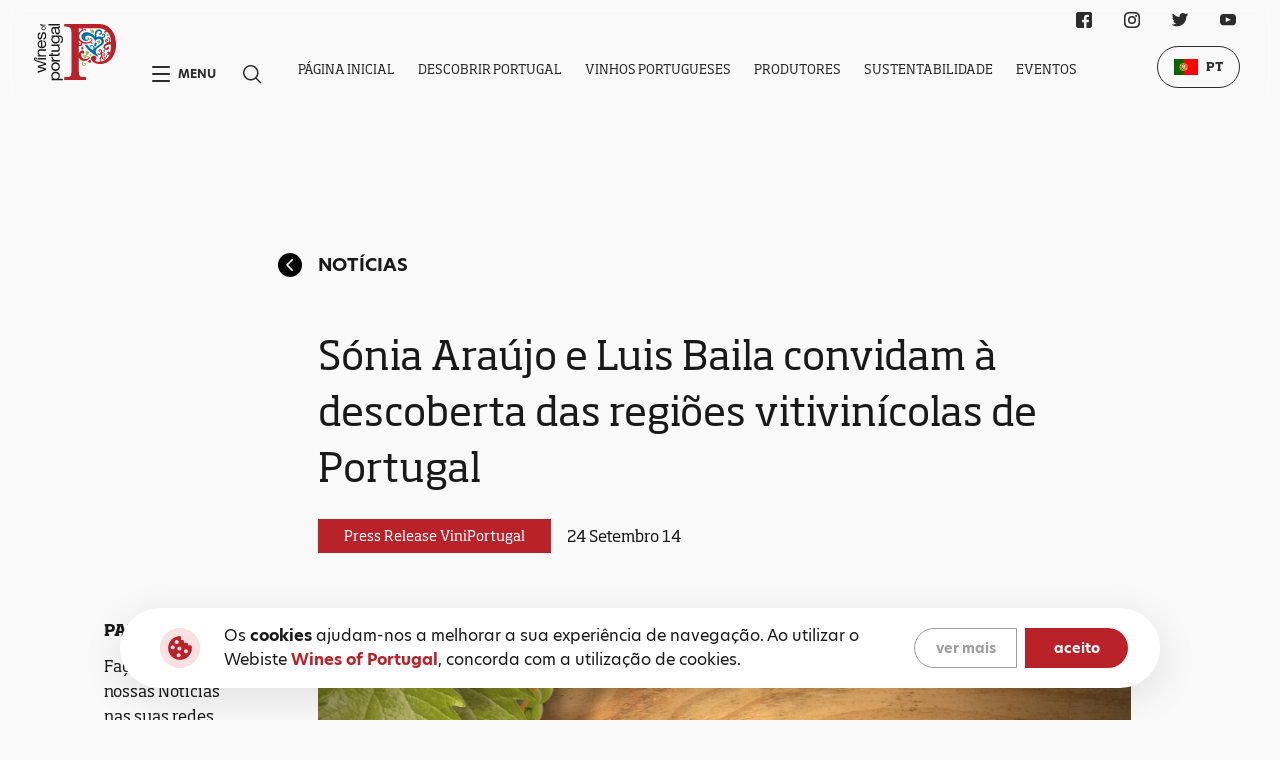

--- FILE ---
content_type: text/html; charset=utf-8
request_url: https://winesofportugal.com/pt/media/not%C3%ADcias/sonia-araujo-e-luis-baila-convidam-a-descoberta-das-regioes-vitivinicolas-de-portugal/
body_size: 8310
content:


<!DOCTYPE html>
<html class="no-js " lang="en">

<head>
    <meta charset="utf-8" />
    <title>
        
        Sónia Araújo e Luis Baila convidam à descoberta das regiões vitivinícolas de Portugal
        
        
        
        - winesofportugal.com
        
        
    </title>
    <meta name="description" content="" />
    <meta name="viewport" content="width=device-width, initial-scale=1" />

    
    <link rel="icon" href="/static/svg/favicon.b269f43b40f7.svg">
    <link rel="stylesheet" href="https://use.typekit.net/slj6gjy.css">
    <link rel="stylesheet" type="text/css" href="/static/css/base.68e168013ffa.css">

    
<link rel="stylesheet" href="/static/base/css/news.1b715f838e55.css">


    <!-- Google Analytics -->
    <script>
        (function(i,s,o,g,r,a,m){i['GoogleAnalyticsObject']=r;i[r]=i[r]||function(){
        (i[r].q=i[r].q||[]).push(arguments)},i[r].l=1*new Date();a=s.createElement(o),
        m=s.getElementsByTagName(o)[0];a.async=1;a.src=g;m.parentNode.insertBefore(a,m)
        })(window,document,'script','https://www.google-analytics.com/analytics.js','ga');
        ga('create', 'UA-3377647-26', 'auto');
        ga('send', 'pageview');
    </script>
    <!-- End Google Analytics -->

    <!-- Chat Bot -->
    <script src="https://files.getvirtualbrain.com/scripts/main.embedded.js" type="module"></script>
    <script>
        window.virtualBrainId="725b86b7-9a81-4aa5-a143-7a2269737d28"
    </script>
    <!-- End Chat Bot -->

    <script src="https://cdn.lr-ingest.io/LogRocket.min.js" crossorigin="anonymous"></script>
    <script>window.LogRocket && window.LogRocket.init('wines-of-portugal/website-wop');</script>

</head>

<body class="template-news white-bg">
    
    
    <main>
        
        <section class="new grid-wrapper main-wrapper">
            <a href="/pt/media/not%C3%ADcias/" class="new__page-title">
                <svg class="new__page-title__back-button">
                    <use xlink:href="/static/svg/sprite.cf8b75e9bb37.svg#icon-circular-arrow--fill"></use>
                </svg>
                Notícias
            </a>
            <div class="new__title">
                Sónia Araújo e Luis Baila convidam à descoberta das regiões vitivinícolas de Portugal
            </div>
            <div class="new__badge-zone">
                <div class="card__tag">
                    Press Release ViniPortugal
                </div>
                <div class="new__badge-zone__date">
                    24 Setembro 14
                </div>
            </div>

            <div class="new__share">
                <div class="new__share__title">
                    Partilhe
                </div>
                <div class="new__share__text">
                    Faça partilha das nossas Notícias nas suas redes sociais
                </div>
                <div class="new__share__line"></div>
                <div class="new__share__icons">
                            <a href="https://www.facebook.com/sharer/sharer.php?u=https://winesofportugal.com/pt/media/not%C3%ADcias/sonia-araujo-e-luis-baila-convidam-a-descoberta-das-regioes-vitivinicolas-de-portugal/" target="_blank" rel="noreferrer" aria-label="Facebook Link" class="new__share__icons__icon">
                                <svg class="social__icon">
                                    <use xlink:href="/static/svg/sprite.cf8b75e9bb37.svg#icon-facebook"></use>
                                </svg>
                            </a>
                        <!-- <a href="" rel="noreferrer" aria-label="Instagram Link" class="new__share__icons__icon">
                            <svg class="social__icon">
                                <use xlink:href="/static/svg/sprite.cf8b75e9bb37.svg#icon-instagram"></use>
                            </svg>
                        </a> -->
                            <a href="https://twitter.com/intent/tweet?text=https://winesofportugal.com/pt/media/not%C3%ADcias/sonia-araujo-e-luis-baila-convidam-a-descoberta-das-regioes-vitivinicolas-de-portugal/" target="_blank" rel="noreferrer" aria-label="Twitter Link" class="new__share__icons__icon">
                                <svg class="social__icon">
                                    <use xlink:href="/static/svg/sprite.cf8b75e9bb37.svg#icon-twitter"></use>
                                </svg>
                            </a>
                </div>
            </div>
            <div class="new__detail">

                <img class="new__detail__image" alt="" src="/media-files/original_images/tmptmpu5ygj58a.jpg" />
                <div class="new__detail__title">
                    <div class="rich-text">Programa ?Verdade do Vinho?, lançado com o apoio da ViniPortugal, será emitido a partir do dia 30 de Setembro, às 22h50, na RTP2.</div>
                </div>
                <div class="new__detail__text">
                    <div class="rich-text"><p>Uma visita guiada pelas regi&otilde;es vitivin&iacute;colas nacionais e pelo que de melhor se produz no sector, conhecendo v&aacute;rios produtores e as suas vinhas e adegas, &eacute; a proposta do novo programa da RTP &ldquo;Verdade do Vinho, apresentado por S&oacute;nia Ara&uacute;jo e Lu&iacute;s Baila. O programa come&ccedil;ar&aacute; a ser emitido no dia 30 de Setembro, pelas 22h50, na RTP2, e ser&aacute; exibido numa s&eacute;rie de 13 epis&oacute;dios de 25 minutos cada.&nbsp;&nbsp;&nbsp; <br /> <br /> </p> <p> </p> <p>&ldquo;Verdade do Vinho&rdquo; contar&aacute; a hist&oacute;ria e as &ldquo;est&oacute;rias&rdquo; &agrave; volta do mundo dos vinhos em Portugal. Foi gravado integralmente em exterior e apresentar&aacute; um conceito bastante lato que ir&aacute; cruzar o passado e o futuro dos produtores e das regi&otilde;es, contar&aacute; hist&oacute;rias com humor, curiosidades locais e revelar&aacute; as opini&otilde;es dos especialistas de vinhos assim como as magn&iacute;ficas paisagens do nosso Portugal. <br /> <br /> </p> <p> </p> <p>S&oacute;nia Ara&uacute;jo e Luis Baila convidar&atilde;o os portugueses a conhecer alguns dos produtores com maior notoriedade no mercado nacional e internacional e visitar as suas vinhas e adegas, onde os apresentadores ir&atilde;o realizar atividades relacionadas com a produ&ccedil;&atilde;o vin&iacute;cola. O programa pretende ajudar os que querem aprofundar os seus conhecimentos nesta &aacute;rea, fornecendo informa&ccedil;&otilde;es sobre os bastidores, assim como fazer a ponte com a gastronomia e o enoturismo. Com a presen&ccedil;a ass&iacute;dua de cr&iacute;ticos gastron&oacute;micos que apresentar&atilde;o sugest&otilde;es de harmoniza&ccedil;&atilde;o entre comida e vinho, Verdade do Vinho ter&aacute; uma componente informativa revestida por uma linha gr&aacute;fica marcante e moderna, com ritmo de edi&ccedil;&atilde;o e apresenta&ccedil;&atilde;o.</p> <p>&nbsp;</p> <p>Ordem de emiss&atilde;o de programas:<br /> <br /> </p> <table border="0" cellspacing="0" cellpadding="0" width="407"> <tbody> <tr> <td valign="bottom" style="width: 73px; white-space: nowrap;"> <p><strong>Epis&oacute;dios</strong></p> </td> <td valign="bottom" style="width: 199px; white-space: nowrap;"> <p><strong>Regi&atilde;o</strong></p> </td> </tr> <tr> <td valign="bottom" style="width: 73px; white-space: nowrap;"> <p>PGM 01</p> </td> <td valign="bottom" style="width: 199px; white-space: nowrap;"> <p>Douro </p> </td> </tr> <tr> <td valign="bottom" style="width: 73px; white-space: nowrap;"> <p>PGM 02</p> </td> <td valign="bottom" style="width: 199px; white-space: nowrap;"> <p>Douro Superior</p> </td> </tr> <tr> <td valign="bottom" style="width: 73px; white-space: nowrap;"> <p>PGM 03</p> </td> <td valign="bottom" style="width: 199px; white-space: nowrap;"> <p>Vinho Verde</p> </td> </tr> <tr> <td valign="bottom" style="width: 73px; white-space: nowrap;"> <p>PGM 04</p> </td> <td valign="bottom" style="width: 199px; white-space: nowrap;"> <p>D&atilde;o</p> </td> </tr> <tr> <td valign="bottom" style="width: 73px; white-space: nowrap;"> <p>PGM 05</p> </td> <td valign="bottom" style="width: 199px; white-space: nowrap;"> <p>Bairrada</p> </td> </tr> <tr> <td valign="bottom" style="width: 73px; white-space: nowrap;"> <p>PGM 06</p> </td> <td valign="bottom" style="width: 199px; white-space: nowrap;"> <p>Tr&aacute;s-os-Montes</p> </td> </tr> <tr> <td valign="bottom" style="width: 73px; white-space: nowrap;"> <p>PGM 07</p> </td> <td valign="bottom" style="width: 199px; white-space: nowrap;"> <p>Tejo</p> </td> </tr> <tr> <td valign="bottom" style="width: 73px; white-space: nowrap;"> <p>PGM 08</p> </td> <td valign="bottom" style="width: 199px; white-space: nowrap;"> <p>Lisboa</p> </td> </tr> <tr> <td valign="bottom" style="width: 73px; white-space: nowrap;"> <p>PGM 09</p> </td> <td valign="bottom" style="width: 199px; white-space: nowrap;"> <p>Set&uacute;bal</p> </td> </tr> <tr> <td valign="bottom" style="width: 73px; white-space: nowrap;"> <p>PGM 10</p> </td> <td valign="bottom" style="width: 199px; white-space: nowrap;"> <p>Alentejo</p> </td> </tr> <tr> <td valign="bottom" style="width: 73px; white-space: nowrap;"> <p>PGM 11</p> </td> <td valign="bottom" style="width: 199px; white-space: nowrap;"> <p>Espumantes</p> </td> </tr> <tr> <td valign="bottom" style="width: 73px; white-space: nowrap;"> <p>PGM 12</p> </td> <td valign="bottom" style="width: 199px; white-space: nowrap;"> <p>Vinho Madeira</p> </td> </tr> <tr> <td valign="bottom" style="width: 73px; white-space: nowrap;"> <p>PGM 13</p> </td> <td valign="bottom" style="width: 199px; white-space: nowrap;"> <p>Vinho do Porto</p> </td> </tr> </tbody> </table> <p ><br />
Fotos e logo do programa (em anexo) dispon&iacute;veis atrav&eacute;s do link- <a href="http://we.tl/EktJSA4rs0">http://we.tl/EktJSA4rs0</a><br /> <br /> </p> <p>E link para aceder ao trailer do programa <a href="http://www.youtube.com/watch?v=oNhah8c9M7U">http://www.youtube.com/watch?v=oNhah8c9M7U</a></p> <p>&nbsp;</p></div>
                </div>
                <div class="new__detail__more-info">
                    <div class="new__detail__more-info__title">
                        
                    </div>
        
                    <div class="new__detail__more-info__card-wrapper">
                        
                    </div>
                </div>
            </div>
        </section>


        <section class="latest-news grid-wrapper main-wrapper">
            <div class="latest-news__title">
                Últimas Notícias
            </div>
            <div class="latest-news__cards">

                
                    <div class="latest-news__cards__card">
                        <img src="/media-files/original_images/CARTAO_NATAL_370x250_012X_VTwd9dP.jpg" alt="" class="latest-news__cards__card__image" />
                        <div class="latest-news__cards__card__detail">
                            <div class="latest-news__cards__card__detail">
                                <div class="latest-news__cards__card__detail__badge-zone">
                                    <p class="latest-news__cards__card__detail__badge-zone__badge">
                                        Press Release ViniPortugal
                                    </p>
                                    <p class="latest-news__cards__card__detail__badge-zone__date">
                                        4 Dezembro 25
                                    </p>
                                </div>
                                <div class="latest-news__cards__card__detail__title">
                                    Os Vinhos de Portugal desejam-lhe Boas Festas!
                                </div>
                                <div class="latest-news__cards__card__detail__text card__description">
                                    <div class="rich-text"></div>
                                </div>
                                <a href="/pt/media/not%C3%ADcias/os-vinhos-de-portugal-desejam-lhe-boas-festas-2/" class="link" active-from-parent=".latest-news__cards__card">
                                    Saber Mais
                                </a>
                            </div>
                        </div>
                    </div>
                
                    <div class="latest-news__cards__card">
                        <img src="/media-files/original_images/BANNER_370x250_C01.jpg" alt="" class="latest-news__cards__card__image" />
                        <div class="latest-news__cards__card__detail">
                            <div class="latest-news__cards__card__detail">
                                <div class="latest-news__cards__card__detail__badge-zone">
                                    <p class="latest-news__cards__card__detail__badge-zone__badge">
                                        Press Release ViniPortugal
                                    </p>
                                    <p class="latest-news__cards__card__detail__badge-zone__date">
                                        2 Dezembro 25
                                    </p>
                                </div>
                                <div class="latest-news__cards__card__detail__title">
                                    Fórum Anual dos Vinhos de Portugal 2025 - Apresentações
                                </div>
                                <div class="latest-news__cards__card__detail__text card__description">
                                    <div class="rich-text"></div>
                                </div>
                                <a href="/pt/media/not%C3%ADcias/f%C3%B3rum-anual-dos-vinhos-de-portugal-2025-apresenta%C3%A7%C3%B5es/" class="link" active-from-parent=".latest-news__cards__card">
                                    Saber Mais
                                </a>
                            </div>
                        </div>
                    </div>
                
            </div>
        </section>
    </main>

    

<nav class="navbar">
    <div class="navbar__content-wrapper">
        
        <a href="/pt/" class="navbar__logo-box">
            <img src="/static/svg/wines-of-portugal-white.50d712d973b2.svg" alt="GRRA Logo" class="navbar__logo">
        </a>
        <div class="navbar__content">
            <div class="navbar__shortcuts">
                <div class="navbar__shortcut" id="navbar-menu">
                    <span class="navbar__shortcut__hamburguer"></span>
                    <p class="navbar__shortcut__text">Menu</p>
                </div>
                <button class="navbar__shortcut">
                    <div class="navbar__shortcut__icon">
                        <svg class="navbar__shortcut__icon">
                            <use xlink:href="/static/svg/sprite.cf8b75e9bb37.svg#icon-search"></use>
                        </svg>
                    </div>
                </button>
            </div>
            <div class="navbar__navigation">
                <ul class="navbar__navigation__list">
                    
                    <li class="navbar__navigation__item " data="[]">
                        <a href="/pt/" class="navbar__navigation__link">Página Inicial</a>
                    </li>
                    
                    <li class="navbar__navigation__item " data="[{&quot;name&quot;: &quot;Hist\u00f3ria&quot;, &quot;isActive&quot;: false, &quot;url&quot;: &quot;/pt/descobrir/historia/&quot;}, {&quot;name&quot;: &quot;&lt;p&gt;Regi\u00f5es &lt;span&gt;Vitivin\u00edcolas&lt;/span&gt;&lt;/p&gt;&quot;, &quot;isActive&quot;: false, &quot;url&quot;: &quot;/pt/descobrir/regioes-vitivinicolas/&quot;}, {&quot;name&quot;: &quot;Enoturismo&quot;, &quot;isActive&quot;: false, &quot;url&quot;: &quot;/pt/descobrir/enoturismo/&quot;}, {&quot;name&quot;: &quot;Gastronomia&quot;, &quot;isActive&quot;: false, &quot;url&quot;: &quot;/pt/descobrir/gastronomia/&quot;}, {&quot;name&quot;: &quot;Salas de Provas&quot;, &quot;isActive&quot;: false, &quot;url&quot;: &quot;/pt/descobrir/salas-de-provas/&quot;}]">
                        <a href="/pt/descobrir/" class="navbar__navigation__link">Descobrir Portugal</a>
                    </li>
                    
                    <li class="navbar__navigation__item " data="[{&quot;name&quot;: &quot;&lt;p&gt;Estilos de &lt;span&gt;Vinhos&lt;/span&gt;&lt;/p&gt;&quot;, &quot;isActive&quot;: false, &quot;url&quot;: &quot;/pt/vinhos-portugueses/estilos-de-vinhos/&quot;}, {&quot;name&quot;: &quot;Castas&quot;, &quot;isActive&quot;: false, &quot;url&quot;: &quot;/pt/vinhos-portugueses/castas/&quot;}, {&quot;name&quot;: &quot;&lt;p&gt;Vinhos &lt;span&gt;Certificados&lt;/span&gt;&lt;/p&gt;&quot;, &quot;isActive&quot;: false, &quot;url&quot;: &quot;/pt/vinhos-portugueses/vinhos-certificados/&quot;}, {&quot;name&quot;: &quot;Gloss\u00e1rio&quot;, &quot;isActive&quot;: false, &quot;url&quot;: &quot;/pt/vinhos-portugueses/gloss%C3%A1rio/&quot;}]">
                        <a href="/pt/vinhos-portugueses/" class="navbar__navigation__link">Vinhos Portugueses</a>
                    </li>
                    
                    <li class="navbar__navigation__item " data="[]">
                        <a href="/pt/produtores/" class="navbar__navigation__link">Produtores</a>
                    </li>
                    
                    <li class="navbar__navigation__item " data="[]">
                        <a href="/pt/sustentabilidade/" class="navbar__navigation__link">Sustentabilidade</a>
                    </li>
                    
                    <li class="navbar__navigation__item " data="[]">
                        <a href="/pt/eventos/" class="navbar__navigation__link">Eventos</a>
                    </li>
                    
                </ul>
                <div class="navbar__navigation__dropdown-wrapper navbar__navigation__dropdown-wrapper--hidden">
                    <div class="navbar__navigation__dropdown-wrapper__dropdown">
                    </div>
                </div>
            </div>
        </div>

        <div class="navbar__social-wrapper">
            
<div class="social">
  <ul class="social__list">
    
      <li class="social__item">
        <a href="https://www.facebook.com/winesofportugalofficial/" target="_blank" rel="noreferrer" aria-label="Facebook Link" class="social__link">
          <svg class="social__icon">
            <use xlink:href="/static/svg/sprite.cf8b75e9bb37.svg#icon-facebook"></use>
          </svg>
        </a>
      </li>
    
    
      <li class="social__item">
          <a href="https://www.instagram.com/winesofportugalofficial/?hl=en" target="_blank" rel="noreferrer" aria-label="Instagram Link" class="social__link">
            <svg class="social__icon">
              <use xlink:href="/static/svg/sprite.cf8b75e9bb37.svg#icon-instagram"></use>
            </svg>
          </a>
        </li>
    
    
      <li class="social__item">
        <a href="https://twitter.com/wines_portugal" target="_blank" rel="noreferrer" aria-label="Twitter Link" class="social__link">
          <svg class="social__icon">
            <use xlink:href="/static/svg/sprite.cf8b75e9bb37.svg#icon-twitter"></use>
          </svg>
        </a>
      </li>
    
    
      <li class="social__item">
        <a href="https://www.youtube.com/user/winesofportugal" target="_blank" rel="noreferrer" aria-label="Youtube Link" class="social__link">
          <svg class="social__icon">
            <use xlink:href="/static/svg/sprite.cf8b75e9bb37.svg#icon-youtube"></use>
          </svg>
        </a>
      </li>
    
  </ul>
</div>

        </div>

        <div class="navbar__language-wrapper">
            
<div class="language-selector">
    <div class="language-selector__selected">
        
        
        <img src="/static/svg/flags/pt.821833706ddf.svg" alt="PT" class="language-selector__icon">
        
        <p class="language-selector__text">PT</p>
        <ul class="language-selector__dropdown">
            
            
                
            
                
                    
                    <li class="language-selector__dropdown__item" data-language="en">
                        <a href="/en/media/news/sonia-araujo-e-luis-baila-convidam-a-descoberta-das-regioes-vitivinicolas-de-portugal/" class="language-selector__text language-selector__text--dropdown">
                            <img src="/static/svg/flags/en.37a1e9e68e77.svg" alt="EN" class="language-selector__text__icon">
                            <span>EN</span>
                        </a>
                    </li>
                    
                
            
                
            
                
            
                
            
                
            

            
            
            <li class="language-selector__dropdown__item">
                <a href="https://www.discoverwinesofportugal.com/" class="language-selector__text language-selector__text--dropdown">
                    <img src="/static/svg/flags/cn.c2d2e51f05f7.svg" alt="CN" class="language-selector__text__icon">
                    <span>CN</span>
                </a>
            </li>
            
            
        </ul>
    </div>
</div>

        </div>
    </div>
</nav>

<nav class="menu">
    <div class="menu__content-wrapper grid-wrapper">
        <div class="menu__top">
            <div class="menu__top--left">
                <a href="/pt/" class="menu__logo-box menu__logo-box--mobile">
                    <img src="/static/svg/wines-of-portugal-white.50d712d973b2.svg" alt="GRRA Logo" class="menu__logo">
                </a>
            </div>
            <div class="menu__top--right">
                <div class="menu__language-wrapper">
                    
<div class="language-selector">
    <div class="language-selector__selected">
        
        
        <img src="/static/svg/flags/pt.821833706ddf.svg" alt="PT" class="language-selector__icon">
        
        <p class="language-selector__text">PT</p>
        <ul class="language-selector__dropdown">
            
            
                
            
                
                    
                    <li class="language-selector__dropdown__item" data-language="en">
                        <a href="/en/media/news/sonia-araujo-e-luis-baila-convidam-a-descoberta-das-regioes-vitivinicolas-de-portugal/" class="language-selector__text language-selector__text--dropdown">
                            <img src="/static/svg/flags/en.37a1e9e68e77.svg" alt="EN" class="language-selector__text__icon">
                            <span>EN</span>
                        </a>
                    </li>
                    
                
            
                
            
                
            
                
            
                
            

            
            
            <li class="language-selector__dropdown__item">
                <a href="https://www.discoverwinesofportugal.com/" class="language-selector__text language-selector__text--dropdown">
                    <img src="/static/svg/flags/cn.c2d2e51f05f7.svg" alt="CN" class="language-selector__text__icon">
                    <span>CN</span>
                </a>
            </li>
            
            
        </ul>
    </div>
</div>

                </div>
                <button class="menu__close" id="navbar-menu-close">
                    <span class="menu__close__icon"></span>
                </button>
            </div>
        </div>
        <!-- <div class="menu__content"> -->
            <a href="/pt/" class="menu__logo-box">
                <img src="/static/svg/wines-of-portugal-white.50d712d973b2.svg" alt="GRRA Logo" class="menu__logo">
            </a>
            <div class="menu__navigation">
                <ul class="menu__list">
                    
                    <li class="menu__item">
                        <a href="/pt/descobrir/" class="menu__link">Descobrir Portugal</a>
                        <ul class="menu__list menu__list--inner">
                            
                            <li class="menu__item menu__item--inner">
                                <a href="/pt/descobrir/" class="menu__link">Portugal</a>
                            </li>
                            
                            
                            
                            <li class="menu__item menu__item--inner">
                                <a href="/pt/descobrir/historia/" class="menu__link">História</a>
                            </li>
                            
                            <li class="menu__item menu__item--inner">
                                <a href="/pt/descobrir/regioes-vitivinicolas/" class="menu__link">Regiões Vitivinícolas</a>
                            </li>
                            
                            <li class="menu__item menu__item--inner">
                                <a href="/pt/descobrir/enoturismo/" class="menu__link">Enoturismo</a>
                            </li>
                            
                            <li class="menu__item menu__item--inner">
                                <a href="/pt/descobrir/gastronomia/" class="menu__link">Gastronomia</a>
                            </li>
                            
                            <li class="menu__item menu__item--inner">
                                <a href="/pt/descobrir/salas-de-provas/" class="menu__link">Salas de Provas</a>
                            </li>
                            
                        </ul>
                    </li>
                    
                    <li class="menu__item">
                        <a href="/pt/vinhos-portugueses/" class="menu__link">Vinhos Portugueses</a>
                        <ul class="menu__list menu__list--inner">
                            
                            <li class="menu__item menu__item--inner">
                                <a href="/pt/vinhos-portugueses/" class="menu__link"></a>
                            </li>
                            
                            
                            
                            <li class="menu__item menu__item--inner">
                                <a href="/pt/vinhos-portugueses/estilos-de-vinhos/" class="menu__link">Estilos de Vinhos</a>
                            </li>
                            
                            <li class="menu__item menu__item--inner">
                                <a href="/pt/vinhos-portugueses/castas/" class="menu__link">Castas</a>
                            </li>
                            
                            <li class="menu__item menu__item--inner">
                                <a href="/pt/vinhos-portugueses/vinhos-certificados/" class="menu__link">Vinhos Certificados</a>
                            </li>
                            
                            <li class="menu__item menu__item--inner">
                                <a href="/pt/vinhos-portugueses/gloss%C3%A1rio/" class="menu__link">Glossário</a>
                            </li>
                            
                        </ul>
                    </li>
                    
                    <li class="menu__item">
                        <a href="/pt/produtores/" class="menu__link">Produtores</a>
                        <ul class="menu__list menu__list--inner">
                            
                            <li class="menu__item menu__item--inner">
                                <a href="/pt/produtores/" class="menu__link">Listagem de Produtores</a>
                            </li>
                            
                            
                            
                        </ul>
                    </li>
                    
                    <li class="menu__item">
                        <a href="/pt/sustentabilidade/" class="menu__link">Sustentabilidade</a>
                        <ul class="menu__list menu__list--inner">
                            
                            
                            
                        </ul>
                    </li>
                    
                    <li class="menu__item">
                        <a href="/pt/eventos/" class="menu__link">Eventos</a>
                        <ul class="menu__list menu__list--inner">
                            
                            <li class="menu__item menu__item--inner">
                                <a href="/pt/eventos/" class="menu__link">Todos os Eventos</a>
                            </li>
                            
                            
                            
                            <li class="menu__item menu__item--inner">
                                <a href="/pt/eventos/?category=1" class="menu__link">Provas</a>
                            </li>
                            
                            <li class="menu__item menu__item--inner">
                                <a href="/pt/eventos/?category=2" class="menu__link">Feiras</a>
                            </li>
                            
                            <li class="menu__item menu__item--inner">
                                <a href="/pt/eventos/?category=3" class="menu__link">Outros</a>
                            </li>
                            
                            <li class="menu__item menu__item--inner">
                                <a href="/pt/eventos/?category=5" class="menu__link">Educação</a>
                            </li>
                            
                            
                            
                        </ul>
                    </li>
                    
                    <li class="menu__item">
                        <a href="/pt/media/" class="menu__link">Media</a>
                        <ul class="menu__list menu__list--inner">
                            
                            
                            
                            <li class="menu__item menu__item--inner">
                                <a href="/pt/media/dossier-de-imprensa/" class="menu__link">Dossier de Imprensa</a>
                            </li>
                            
                            <li class="menu__item menu__item--inner">
                                <a href="/pt/media/banco-de-imagens/" class="menu__link">Banco de Imagens</a>
                            </li>
                            
                            <li class="menu__item menu__item--inner">
                                <a href="/pt/media/o-que-dizem-de-n%C3%B3s/" class="menu__link">O que dizem de Nós</a>
                            </li>
                            
                            <li class="menu__item menu__item--inner">
                                <a href="/pt/media/not%C3%ADcias/" class="menu__link">Notícias</a>
                            </li>
                            
                        </ul>
                    </li>
                    
                    <li class="menu__item">
                        <a href="/pt/contactos/" class="menu__link">Contactos</a>
                        <ul class="menu__list menu__list--inner">
                            
                            <li class="menu__item menu__item--inner">
                                <a href="/pt/contactos/" class="menu__link">Diga-nos Olá!</a>
                            </li>
                            
                            
                            
                        </ul>
                    </li>
                    
                </ul>
                
                <ul class="menu__list menu__list--mobile">
                    
                    <li class="menu__item menu__item--accordion accordion">
                        <div class="menu__link-wrapper">
                            <a href="/pt/descobrir/" class="menu__link">Descobrir Portugal</a>
                            <div class="menu__link menu__link--accordion accordion__toggle"></div>
                        </div>
                        <div class="accordion__content-wrapper">
                            <div class="accordion__content-wrapper__content">
                                <ul class="menu__list menu__list--inner">
                                    
                                    <li class="menu__item menu__item--inner">
                                        <a href="/pt/descobrir/" class="menu__link">Portugal</a>
                                    </li>
                                    
                                    
                                    
                                    <li class="menu__item menu__item--inner">
                                        <a href="/pt/descobrir/historia/" class="menu__link">História</a>
                                    </li>
                                    
                                    <li class="menu__item menu__item--inner">
                                        <a href="/pt/descobrir/regioes-vitivinicolas/" class="menu__link">Regiões Vitivinícolas</a>
                                    </li>
                                    
                                    <li class="menu__item menu__item--inner">
                                        <a href="/pt/descobrir/enoturismo/" class="menu__link">Enoturismo</a>
                                    </li>
                                    
                                    <li class="menu__item menu__item--inner">
                                        <a href="/pt/descobrir/gastronomia/" class="menu__link">Gastronomia</a>
                                    </li>
                                    
                                    <li class="menu__item menu__item--inner">
                                        <a href="/pt/descobrir/salas-de-provas/" class="menu__link">Salas de Provas</a>
                                    </li>
                                    
                                </ul>
                            </div>
                        </div>
                    </li>
                    
                    <li class="menu__item menu__item--accordion accordion">
                        <div class="menu__link-wrapper">
                            <a href="/pt/vinhos-portugueses/" class="menu__link">Vinhos Portugueses</a>
                            <div class="menu__link menu__link--accordion accordion__toggle"></div>
                        </div>
                        <div class="accordion__content-wrapper">
                            <div class="accordion__content-wrapper__content">
                                <ul class="menu__list menu__list--inner">
                                    
                                    <li class="menu__item menu__item--inner">
                                        <a href="/pt/vinhos-portugueses/" class="menu__link"></a>
                                    </li>
                                    
                                    
                                    
                                    <li class="menu__item menu__item--inner">
                                        <a href="/pt/vinhos-portugueses/estilos-de-vinhos/" class="menu__link">Estilos de Vinhos</a>
                                    </li>
                                    
                                    <li class="menu__item menu__item--inner">
                                        <a href="/pt/vinhos-portugueses/castas/" class="menu__link">Castas</a>
                                    </li>
                                    
                                    <li class="menu__item menu__item--inner">
                                        <a href="/pt/vinhos-portugueses/vinhos-certificados/" class="menu__link">Vinhos Certificados</a>
                                    </li>
                                    
                                    <li class="menu__item menu__item--inner">
                                        <a href="/pt/vinhos-portugueses/gloss%C3%A1rio/" class="menu__link">Glossário</a>
                                    </li>
                                    
                                </ul>
                            </div>
                        </div>
                    </li>
                    
                    <li class="menu__item menu__item--accordion accordion">
                        <div class="menu__link-wrapper">
                            <a href="/pt/produtores/" class="menu__link">Produtores</a>
                            <div class="menu__link menu__link--accordion accordion__toggle"></div>
                        </div>
                        <div class="accordion__content-wrapper">
                            <div class="accordion__content-wrapper__content">
                                <ul class="menu__list menu__list--inner">
                                    
                                    <li class="menu__item menu__item--inner">
                                        <a href="/pt/produtores/" class="menu__link">Listagem de Produtores</a>
                                    </li>
                                    
                                    
                                    
                                </ul>
                            </div>
                        </div>
                    </li>
                    
                    <li class="menu__item menu__item--accordion accordion">
                        <div class="menu__link-wrapper">
                            <a href="/pt/sustentabilidade/" class="menu__link">Sustentabilidade</a>
                            <div class="menu__link menu__link--accordion accordion__toggle"></div>
                        </div>
                        <div class="accordion__content-wrapper">
                            <div class="accordion__content-wrapper__content">
                                <ul class="menu__list menu__list--inner">
                                    
                                    
                                    
                                </ul>
                            </div>
                        </div>
                    </li>
                    
                    <li class="menu__item menu__item--accordion accordion">
                        <div class="menu__link-wrapper">
                            <a href="/pt/eventos/" class="menu__link">Eventos</a>
                            <div class="menu__link menu__link--accordion accordion__toggle"></div>
                        </div>
                        <div class="accordion__content-wrapper">
                            <div class="accordion__content-wrapper__content">
                                <ul class="menu__list menu__list--inner">
                                    
                                    <li class="menu__item menu__item--inner">
                                        <a href="/pt/eventos/" class="menu__link">Todos os Eventos</a>
                                    </li>
                                    
                                    
                                    
                                    <li class="menu__item menu__item--inner">
                                        <a href="/pt/eventos/?category=1" class="menu__link">Provas</a>
                                    </li>
                                    
                                    <li class="menu__item menu__item--inner">
                                        <a href="/pt/eventos/?category=2" class="menu__link">Feiras</a>
                                    </li>
                                    
                                    <li class="menu__item menu__item--inner">
                                        <a href="/pt/eventos/?category=3" class="menu__link">Outros</a>
                                    </li>
                                    
                                    <li class="menu__item menu__item--inner">
                                        <a href="/pt/eventos/?category=5" class="menu__link">Educação</a>
                                    </li>
                                    
                                    
                                    
                                </ul>
                            </div>
                        </div>
                    </li>
                    
                    <li class="menu__item menu__item--accordion accordion">
                        <div class="menu__link-wrapper">
                            <a href="/pt/media/" class="menu__link">Media</a>
                            <div class="menu__link menu__link--accordion accordion__toggle"></div>
                        </div>
                        <div class="accordion__content-wrapper">
                            <div class="accordion__content-wrapper__content">
                                <ul class="menu__list menu__list--inner">
                                    
                                    
                                    
                                    <li class="menu__item menu__item--inner">
                                        <a href="/pt/media/dossier-de-imprensa/" class="menu__link">Dossier de Imprensa</a>
                                    </li>
                                    
                                    <li class="menu__item menu__item--inner">
                                        <a href="/pt/media/banco-de-imagens/" class="menu__link">Banco de Imagens</a>
                                    </li>
                                    
                                    <li class="menu__item menu__item--inner">
                                        <a href="/pt/media/o-que-dizem-de-n%C3%B3s/" class="menu__link">O que dizem de Nós</a>
                                    </li>
                                    
                                    <li class="menu__item menu__item--inner">
                                        <a href="/pt/media/not%C3%ADcias/" class="menu__link">Notícias</a>
                                    </li>
                                    
                                </ul>
                            </div>
                        </div>
                    </li>
                    
                    <li class="menu__item menu__item--accordion accordion">
                        <div class="menu__link-wrapper">
                            <a href="/pt/contactos/" class="menu__link">Contactos</a>
                            <div class="menu__link menu__link--accordion accordion__toggle"></div>
                        </div>
                        <div class="accordion__content-wrapper">
                            <div class="accordion__content-wrapper__content">
                                <ul class="menu__list menu__list--inner">
                                    
                                    <li class="menu__item menu__item--inner">
                                        <a href="/pt/contactos/" class="menu__link">Diga-nos Olá!</a>
                                    </li>
                                    
                                    
                                    
                                </ul>
                            </div>
                        </div>
                    </li>
                    
                </ul>
            </div>
        <!-- </div> -->
        <div class="menu__bottom container">
            <div class="menu__bottom__navigation">
                <ul class="menu__bottom__list">
                    
                    <li class="menu__bottom__item">
                        <a href="/pt/termos-e-politicas/?policy=1" class="menu__bottom__link">Termos e Condições</a>
                    </li>
                    
                    <li class="menu__bottom__item">
                        <a href="/pt/termos-e-politicas/?policy=2" class="menu__bottom__link">Política de Privacidade</a>
                    </li>
                    
                    <li class="menu__bottom__item">
                        <a href="/pt/termos-e-politicas/?policy=2" class="menu__bottom__link">Política de Cookies</a>
                    </li>
                    
                </ul>
            </div>
            <div class="menu__social-wrapper">
                
<div class="social">
  <ul class="social__list">
    
      <li class="social__item">
        <a href="https://www.facebook.com/winesofportugalofficial/" target="_blank" rel="noreferrer" aria-label="Facebook Link" class="social__link">
          <svg class="social__icon">
            <use xlink:href="/static/svg/sprite.cf8b75e9bb37.svg#icon-facebook"></use>
          </svg>
        </a>
      </li>
    
    
      <li class="social__item">
          <a href="https://www.instagram.com/winesofportugalofficial/?hl=en" target="_blank" rel="noreferrer" aria-label="Instagram Link" class="social__link">
            <svg class="social__icon">
              <use xlink:href="/static/svg/sprite.cf8b75e9bb37.svg#icon-instagram"></use>
            </svg>
          </a>
        </li>
    
    
      <li class="social__item">
        <a href="https://twitter.com/wines_portugal" target="_blank" rel="noreferrer" aria-label="Twitter Link" class="social__link">
          <svg class="social__icon">
            <use xlink:href="/static/svg/sprite.cf8b75e9bb37.svg#icon-twitter"></use>
          </svg>
        </a>
      </li>
    
    
      <li class="social__item">
        <a href="https://www.youtube.com/user/winesofportugal" target="_blank" rel="noreferrer" aria-label="Youtube Link" class="social__link">
          <svg class="social__icon">
            <use xlink:href="/static/svg/sprite.cf8b75e9bb37.svg#icon-youtube"></use>
          </svg>
        </a>
      </li>
    
  </ul>
</div>

            </div>
        </div>
    </div>
    <!-- <p class="menu__lettering-background">Menu</p> -->
</nav>

<div class="search-wrapper">
    <script>
        const general_search_link = "/pt/pesquisa-geral/";
    </script>
    <div class="search-wrapper__close"></div>
    <div class="search-wrapper__content">
        <label class="search-wrapper__content__input-wrapper">
            <input placeholder="Pesquisar ..." class="search-wrapper__content__input-wrapper__input" />
            <svg class="search-wrapper__content__input-wrapper__icon">
                <use xlink:href="/static/svg/sprite.cf8b75e9bb37.svg#icon-search"></use>
            </svg>
        </label>
        <div class="search-wrapper__content__instructions">Pressione ENTER para pesquisar ou ESC para fechar</div>
    </div>
</div>

    <div class="cookies cookies--hide">
        <div class="cookies__content">
            <img src="/static/svg/cookies.c803a3917134.svg" alt="Cookies" class="cookies__img">
            
            <div class="cookies__description">
                <div class="rich-text"><p>Os <span>cookies</span> ajudam-nos a melhorar a sua experiência de navegação. Ao utilizar o Webiste <b>Wines of Portugal</b>, concorda com a utilização de cookies.</p></div>
            </div>
            <div class="cookies__buttons">
                
                <a href="/pt/termos-e-politicas/?policy=2" class="cookies__button">ver mais</a>
                <button id="cookies-accept" class="cookies__button cookies__button--fill">aceito</button>
            </div>
        </div>
    </div>


    
<footer class="footer">
    <div class="footer__content">
        
        <div class="footer__logo-box">
            <a href="/pt/" class="footer__logo">
                <img src="/static/svg/logo.a5f618a841a5.svg" alt="Wines of Portugal" class="footer__logo__img">
            </a>
        </div>
        <div class="footer__content__menu-items grid-wrapper">
        <div class="footer__navigation-wrapper">
            
                <div class="footer__navigation">
                    <a href="/pt/descobrir/" class="footer__navigation__title">Descobrir Portugal</p>
                    <ul class="footer__navigation__list">
                        
                            <li class="footer__navigation__item">
                                <a href="/pt/descobrir/" class="footer__navigation__link">Portugal</a>
                            </li>
                        
                        
                        
                            <li class="footer__navigation__item">
                                <a href="/pt/descobrir/historia/" class="footer__navigation__link">História</a>
                            </li>
                        
                            <li class="footer__navigation__item">
                                <a href="/pt/descobrir/regioes-vitivinicolas/" class="footer__navigation__link">Regiões Vitivinícolas</a>
                            </li>
                        
                            <li class="footer__navigation__item">
                                <a href="/pt/descobrir/enoturismo/" class="footer__navigation__link">Enoturismo</a>
                            </li>
                        
                            <li class="footer__navigation__item">
                                <a href="/pt/descobrir/gastronomia/" class="footer__navigation__link">Gastronomia</a>
                            </li>
                        
                            <li class="footer__navigation__item">
                                <a href="/pt/descobrir/salas-de-provas/" class="footer__navigation__link">Salas de Provas</a>
                            </li>
                        
                    </ul>
                </div>
            
                <div class="footer__navigation">
                    <a href="/pt/vinhos-portugueses/" class="footer__navigation__title">Vinhos Portugueses</p>
                    <ul class="footer__navigation__list">
                        
                            <li class="footer__navigation__item">
                                <a href="/pt/vinhos-portugueses/" class="footer__navigation__link"></a>
                            </li>
                        
                        
                        
                            <li class="footer__navigation__item">
                                <a href="/pt/vinhos-portugueses/estilos-de-vinhos/" class="footer__navigation__link">Estilos de Vinhos</a>
                            </li>
                        
                            <li class="footer__navigation__item">
                                <a href="/pt/vinhos-portugueses/castas/" class="footer__navigation__link">Castas</a>
                            </li>
                        
                            <li class="footer__navigation__item">
                                <a href="/pt/vinhos-portugueses/vinhos-certificados/" class="footer__navigation__link">Vinhos Certificados</a>
                            </li>
                        
                            <li class="footer__navigation__item">
                                <a href="/pt/vinhos-portugueses/gloss%C3%A1rio/" class="footer__navigation__link">Glossário</a>
                            </li>
                        
                    </ul>
                </div>
            
                <div class="footer__navigation">
                    <a href="/pt/produtores/" class="footer__navigation__title">Produtores</p>
                    <ul class="footer__navigation__list">
                        
                            <li class="footer__navigation__item">
                                <a href="/pt/produtores/" class="footer__navigation__link">Listagem de Produtores</a>
                            </li>
                        
                        
                        
                    </ul>
                </div>
            
                <div class="footer__navigation">
                    <a href="/pt/sustentabilidade/" class="footer__navigation__title">Sustentabilidade</p>
                    <ul class="footer__navigation__list">
                        
                        
                        
                    </ul>
                </div>
            
                <div class="footer__navigation">
                    <a href="/pt/eventos/" class="footer__navigation__title">Eventos</p>
                    <ul class="footer__navigation__list">
                        
                            <li class="footer__navigation__item">
                                <a href="/pt/eventos/" class="footer__navigation__link">Todos os Eventos</a>
                            </li>
                        
                        
                            
                                <li class="footer__navigation__item">
                                    <a href="/pt/eventos/?category=1" class="footer__navigation__link">Provas</a>
                                </li>
                            
                                <li class="footer__navigation__item">
                                    <a href="/pt/eventos/?category=2" class="footer__navigation__link">Feiras</a>
                                </li>
                            
                                <li class="footer__navigation__item">
                                    <a href="/pt/eventos/?category=3" class="footer__navigation__link">Outros</a>
                                </li>
                            
                                <li class="footer__navigation__item">
                                    <a href="/pt/eventos/?category=5" class="footer__navigation__link">Educação</a>
                                </li>
                            
                        
                        
                    </ul>
                </div>
            
                <div class="footer__navigation">
                    <a href="/pt/media/" class="footer__navigation__title">Media</p>
                    <ul class="footer__navigation__list">
                        
                        
                        
                            <li class="footer__navigation__item">
                                <a href="/pt/media/dossier-de-imprensa/" class="footer__navigation__link">Dossier de Imprensa</a>
                            </li>
                        
                            <li class="footer__navigation__item">
                                <a href="/pt/media/banco-de-imagens/" class="footer__navigation__link">Banco de Imagens</a>
                            </li>
                        
                            <li class="footer__navigation__item">
                                <a href="/pt/media/o-que-dizem-de-n%C3%B3s/" class="footer__navigation__link">O que dizem de Nós</a>
                            </li>
                        
                            <li class="footer__navigation__item">
                                <a href="/pt/media/not%C3%ADcias/" class="footer__navigation__link">Notícias</a>
                            </li>
                        
                    </ul>
                </div>
            
                <div class="footer__navigation">
                    <a href="/pt/contactos/" class="footer__navigation__title">Contactos</p>
                    <ul class="footer__navigation__list">
                        
                            <li class="footer__navigation__item">
                                <a href="/pt/contactos/" class="footer__navigation__link">Diga-nos Olá!</a>
                            </li>
                        
                        
                        
                    </ul>
                </div>
            
        </div>
        </div>
        <div class="container">
            <div class="footer__details">
                <p class="footer__copyright">© 2022 Todos os Direitos Reservados, Wines of Portugal</p>
                <ul class="footer__details__list">
                    
                        <li class="footer__details__item">
                            <a href="/pt/termos-e-politicas/?policy=1" class="footer__details__link">Termos e Condições</a>
                        </li>
                    
                        <li class="footer__details__item">
                            <a href="/pt/termos-e-politicas/?policy=2" class="footer__details__link">Política de Privacidade</a>
                        </li>
                    
                        <li class="footer__details__item">
                            <a href="/pt/termos-e-politicas/?policy=2" class="footer__details__link">Política de Cookies</a>
                        </li>
                    
                </ul>
                <div class="footer__social-wrapper">
                    
<div class="social">
  <ul class="social__list">
    
      <li class="social__item">
        <a href="https://www.facebook.com/winesofportugalofficial/" target="_blank" rel="noreferrer" aria-label="Facebook Link" class="social__link">
          <svg class="social__icon">
            <use xlink:href="/static/svg/sprite.cf8b75e9bb37.svg#icon-facebook"></use>
          </svg>
        </a>
      </li>
    
    
      <li class="social__item">
          <a href="https://www.instagram.com/winesofportugalofficial/?hl=en" target="_blank" rel="noreferrer" aria-label="Instagram Link" class="social__link">
            <svg class="social__icon">
              <use xlink:href="/static/svg/sprite.cf8b75e9bb37.svg#icon-instagram"></use>
            </svg>
          </a>
        </li>
    
    
      <li class="social__item">
        <a href="https://twitter.com/wines_portugal" target="_blank" rel="noreferrer" aria-label="Twitter Link" class="social__link">
          <svg class="social__icon">
            <use xlink:href="/static/svg/sprite.cf8b75e9bb37.svg#icon-twitter"></use>
          </svg>
        </a>
      </li>
    
    
      <li class="social__item">
        <a href="https://www.youtube.com/user/winesofportugal" target="_blank" rel="noreferrer" aria-label="Youtube Link" class="social__link">
          <svg class="social__icon">
            <use xlink:href="/static/svg/sprite.cf8b75e9bb37.svg#icon-youtube"></use>
          </svg>
        </a>
      </li>
    
  </ul>
</div>

                </div>
            </div>
        </div>
    </div>
</footer>
    
    <script>
        const monthNames = [
            `Janeiro`,
            `Fevereiro`,
            `Março`,
            `Abril`,
            `Maio`,
            `Junho`,
            `Julho`,
            `Agosto`,
            `Setembro`,
            `Outubro`,
            `Novembro`,
            `Dezembro`,
        ]
        const language = "pt";
        const baseApiUrl = '';
        // const languages = '[{&quot;pt&quot;: &quot;/pt/media/not%C3%ADcias/sonia-araujo-e-luis-baila-convidam-a-descoberta-das-regioes-vitivinicolas-de-portugal/&quot;}, {&quot;en&quot;: &quot;/en/media/news/sonia-araujo-e-luis-baila-convidam-a-descoberta-das-regioes-vitivinicolas-de-portugal/&quot;}, {&quot;fr&quot;: &quot;/fr/media/not%C3%ADcias/sonia-araujo-e-luis-baila-convidam-a-descoberta-das-regioes-vitivinicolas-de-portugal/&quot;}, {&quot;de&quot;: &quot;/de/media/not%C3%ADcias/sonia-araujo-e-luis-baila-convidam-a-descoberta-das-regioes-vitivinicolas-de-portugal/&quot;}, {&quot;sv&quot;: &quot;/sv/media/not%C3%ADcias/sonia-araujo-e-luis-baila-convidam-a-descoberta-das-regioes-vitivinicolas-de-portugal/&quot;}, {&quot;ja&quot;: &quot;/ja/media/not%C3%ADcias/sonia-araujo-e-luis-baila-convidam-a-descoberta-das-regioes-vitivinicolas-de-portugal/&quot;}]';
    </script>
    <script>
        document.addEventListener("DOMContentLoaded", function () {
            const sizeWidth = "80px";
            const sizeHeight = "80px";
            const imgRadius = "50%"
            const paddingRight = "0rem";
            const paddingBottom = "0rem";
            const targetId = 'virtualbrain-iframe'; // Replace with the actual ID of the iframe element

            // Create a MutationObserver instance to watch for changes in the DOM
            const observer = new MutationObserver((mutationsList, observer) => {
                for (let mutation of mutationsList) {
                    // Check if any added nodes contain the target element ID
                    if (mutation.type === 'childList' && document.getElementById(targetId)) {
                        const iframe = document.getElementById(targetId);
                        console.log(`Element with ID "${targetId}" is now in the DOM!`);

                        // Wait for the iframe to load completely
                        iframe.onload = function () {
                            try {
                                // Create another MutationObserver to watch for changes inside the iframe
                                const iframeDocument = iframe.contentDocument || iframe.contentWindow.document;

                                // Watch for changes inside the iframe's document (for adding .frame-content)
                                const iframeObserver = new MutationObserver((iframeMutationsList) => {
                                    iframeMutationsList.forEach((mutation) => {
                                        if (mutation.type === 'childList') {
                                            const frameContentElement = iframeDocument.querySelector('.frame-content');
                                            if (frameContentElement) {
                                                console.log('.frame-content found inside iframe!');
                                                
                                                // Retry if there are no child elements yet
                                                const checkChildren = setInterval(() => {
                                                    const childElements = frameContentElement.children;
                                                    if (childElements.length > 0) {
                                                        clearInterval(checkChildren); // Stop checking once children are found
                                                        var lastChildElement = frameContentElement.lastElementChild;

                                                        if (lastChildElement) {
                                                            lastChildElement.style.width = sizeWidth;
                                                            lastChildElement.style.height = sizeHeight;
                                                            lastChildElement.style.right = paddingRight;
                                                            lastChildElement.style.bottom = paddingBottom;
                                                            lastChildElement.style.backgroundColor = "transparent";
                                                            if (lastChildElement) {
                                                                // Find the <img> inside the last child element (the div)
                                                                const imgElement = lastChildElement.querySelector('img');
                                                                
                                                                if (imgElement) {
                                                                    // Now you can modify the img element's style, e.g. change background or any other property
                                                                    imgElement.style.borderRadius = imgRadius; // or any other style you want to apply
                                                                    imgElement.style.border = "2px solid #252525"
                                                                } else {
                                                                    console.error('No <img> element found inside the last child element.');
                                                                }
                                                            } else {
                                                                console.error('No child elements found inside the frame-content element.');
                                                            }
                                                        } else {
                                                            console.error('No child elements found inside the frame-content element.');
                                                        }
                                                    } else {
                                                        console.log('Waiting for child elements to appear inside frame-content...');
                                                    }
                                                }, 100);
                                                
                                                // Disconnect the iframe observer once we find the element
                                                iframeObserver.disconnect();
                                            }
                                        }
                                    });
                                });

                                // Start observing the iframe's document for changes
                                iframeObserver.observe(iframeDocument.body, { childList: true, subtree: true });
                            } catch (error) {
                                console.error('Error accessing iframe content:', error);
                            }
                        };

                        observer.disconnect(); // Stop observing the addition of the iframe
                    }
                }
            });

            // Start observing changes in the body or document
            observer.observe(document.body, { childList: true, subtree: true });
        });
    </script>
    <script type="text/javascript" src="/static/vendor/jquery/jquery.min.220afd743d9e.js"></script>
    <script type="text/javascript" src="/static/js/main.7378122d28ba.js"></script>
    <script type="text/javascript" src="/static/js/navbar.view.e73ace3d63c9.js"></script>


    
<script>
    const defaultImageUrl = '/media-files/original_images/Others_-_Imagem_Default_-_740.jpg';
</script>
<script type="text/javascript" src="/static/js/news-detail.250c6482f528.js"></script>


</body>

</html>


--- FILE ---
content_type: application/javascript
request_url: https://winesofportugal.com/static/js/news-detail.250c6482f528.js
body_size: 5010
content:
(function(){function r(e,n,t){function o(i,f){if(!n[i]){if(!e[i]){var c="function"==typeof require&&require;if(!f&&c)return c(i,!0);if(u)return u(i,!0);var a=new Error("Cannot find module '"+i+"'");throw a.code="MODULE_NOT_FOUND",a}var p=n[i]={exports:{}};e[i][0].call(p.exports,function(r){var n=e[i][1][r];return o(n||r)},p,p.exports,r,e,n,t)}return n[i].exports}for(var u="function"==typeof require&&require,i=0;i<t.length;i++)o(t[i]);return o}return r})()({1:[function(require,module,exports){
"use strict";

var _interopRequireDefault = require("@babel/runtime/helpers/interopRequireDefault");

Object.defineProperty(exports, "__esModule", {
  value: true
});
exports.Link = void 0;

var _defineProperty2 = _interopRequireDefault(require("@babel/runtime/helpers/defineProperty"));

var _classCallCheck2 = _interopRequireDefault(require("@babel/runtime/helpers/classCallCheck"));

function ownKeys(object, enumerableOnly) { var keys = Object.keys(object); if (Object.getOwnPropertySymbols) { var symbols = Object.getOwnPropertySymbols(object); if (enumerableOnly) { symbols = symbols.filter(function (sym) { return Object.getOwnPropertyDescriptor(object, sym).enumerable; }); } keys.push.apply(keys, symbols); } return keys; }

function _objectSpread(target) { for (var i = 1; i < arguments.length; i++) { var source = arguments[i] != null ? arguments[i] : {}; if (i % 2) { ownKeys(Object(source), true).forEach(function (key) { (0, _defineProperty2.default)(target, key, source[key]); }); } else if (Object.getOwnPropertyDescriptors) { Object.defineProperties(target, Object.getOwnPropertyDescriptors(source)); } else { ownKeys(Object(source)).forEach(function (key) { Object.defineProperty(target, key, Object.getOwnPropertyDescriptor(source, key)); }); } } return target; }

/**
 *
 ***** RELATED IMPORTS *****
 *
 * assets/sass/components/_link.scss
 *
 ***** USAGE *****
 *
 * HTML ONLY
 *
 * <a href="url" class="link">
 *     <span class="link__text">Saber Mais</span>
 *     <svg class="link__svg" viewBox="0 0 13 20"><polyline points="0.5 19.5 3 19.5 12.5 10 3 0.5" /></svg>
 *  </a>
 *
 * HTML WITH JS
 * 
 * <a href="url">Saber Mais</a> // with js component support
 *
 * JAVASCRIPT
 *
 * new Link(element, OPTIONS);
 *
 * -- element: the html element to convert to this component
 * -- OPTIONS: component options, check DEFAULT_OPTIONS below
 *
 *
 */
var DEFAULT_OPTIONS = {
  href: null,
  activeFromParent: null
};

var Link = function Link(element, options) {
  (0, _classCallCheck2.default)(this, Link);
  this.options = _objectSpread(_objectSpread({}, DEFAULT_OPTIONS), options);
  if (element.Link) return;
  var href = this.options.href;
  this.element = element;
  this.element.Link = this;
  var activeFromParent = element.getAttribute("active-from-parent") || this.options.activeFromParent;
  var activeFromParentElement = activeFromParent ? element.closest(activeFromParent) : null;
  element.innerHTML = "\n            <span class=\"link__text\">\n                ".concat(element.innerHTML, "\n            </span>\n            <svg class=\"link__svg\" viewBox=\"0 0 13 20\"><polyline points=\"0.5 19.5 3 19.5 12.5 10 3 0.5\" /></svg>       \n        ");
  if (element.tagName == "A" && href) element.href = href;
  if (!href && !element.getAttribute("href")) element.classList.add("link--no-href");else if (activeFromParentElement) {
    activeFromParentElement.classList.add("link--active-from-parent");
    activeFromParentElement.addEventListener("click", function () {
      return element.click();
    });
  }
  element.classList.add("link");
};

exports.Link = Link;

},{"@babel/runtime/helpers/classCallCheck":3,"@babel/runtime/helpers/defineProperty":4,"@babel/runtime/helpers/interopRequireDefault":5}],2:[function(require,module,exports){
"use strict";

var _link = require("../../components/link");

$(function () {
  document.querySelectorAll(".link").forEach(function (el) {
    return new _link.Link(el);
  });
});

},{"../../components/link":1}],3:[function(require,module,exports){
function _classCallCheck(instance, Constructor) {
  if (!(instance instanceof Constructor)) {
    throw new TypeError("Cannot call a class as a function");
  }
}

module.exports = _classCallCheck;
module.exports["default"] = module.exports, module.exports.__esModule = true;
},{}],4:[function(require,module,exports){
function _defineProperty(obj, key, value) {
  if (key in obj) {
    Object.defineProperty(obj, key, {
      value: value,
      enumerable: true,
      configurable: true,
      writable: true
    });
  } else {
    obj[key] = value;
  }

  return obj;
}

module.exports = _defineProperty;
module.exports["default"] = module.exports, module.exports.__esModule = true;
},{}],5:[function(require,module,exports){
function _interopRequireDefault(obj) {
  return obj && obj.__esModule ? obj : {
    "default": obj
  };
}

module.exports = _interopRequireDefault;
module.exports["default"] = module.exports, module.exports.__esModule = true;
},{}]},{},[2])
//# sourceMappingURL=[data-uri]


--- FILE ---
content_type: image/svg+xml
request_url: https://winesofportugal.com/static/svg/sprite.cf8b75e9bb37.svg
body_size: 18530
content:
<svg aria-hidden="true" style="position: absolute; width: 0; height: 0; overflow: hidden;" version="1.1" xmlns="http://www.w3.org/2000/svg" xmlns:xlink="http://www.w3.org/1999/xlink">
<defs>
<symbol id="icon-portugal" viewBox="0 0 32 32">
<path fill="#000" style="fill: var(--color1, #000)" d="M16.971 19.323c-0.859-0.027-3.296-1.333-5.12-2.443-1.883-1.147-3.92-2.56-3.947-2.965 0-0.005 0-0.005 0-0.011l0.416-0.677c0-0.005 0.005-0.005 0.011-0.005s0.011 0 0.011 0.005c0.373 0.544 2.533 1.973 4.507 3.152 2.325 1.387 4.176 2.304 4.507 2.235 0.005 0 0.011 0 0.016 0.005s0.005 0.011 0 0.016l-0.384 0.683c0 0.005-0.005 0.005-0.016 0.005zM7.936 13.92c0.037 0.336 1.685 1.573 3.931 2.939 1.813 1.104 4.235 2.4 5.093 2.437l0.368-0.651c-0.464 0.021-2.571-1.099-4.496-2.24-1.952-1.163-4.085-2.576-4.501-3.141l-0.395 0.656z"></path>
<path fill="#ff0" style="fill: var(--color2, #ff0)" d="M8.245 13.141c-0.144 0.389 1.925 1.669 4.421 3.189 2.496 1.515 4.645 2.453 4.805 2.32 0.011-0.016 0.080-0.133 0.075-0.133-0.032 0.043-0.101 0.059-0.219 0.027-0.672-0.192-2.432-1.003-4.608-2.32s-4.069-2.533-4.363-3.051c-0.021-0.037-0.037-0.101-0.032-0.149h-0.005l-0.064 0.112-0.011 0.005zM17.013 19.328c-0.027 0.048-0.080 0.053-0.176 0.043-0.603-0.069-2.432-0.955-4.597-2.251-2.517-1.509-4.597-2.88-4.373-3.237l0.064-0.107 0.011 0.005c-0.203 0.608 4.101 3.072 4.357 3.227 2.491 1.541 4.592 2.448 4.779 2.213l-0.064 0.107z"></path>
<path fill="#000" style="fill: var(--color1, #000)" d="M16.912 19.392c-0.021 0-0.048 0-0.080-0.005-0.613-0.069-2.464-0.976-4.603-2.256-2.859-1.712-4.293-2.741-4.389-3.147-0.011-0.043-0.005-0.080 0.016-0.112l0.059-0.107c0.005-0.005 0.011-0.011 0.016-0.005l0.011 0.005c0.005 0 0.005 0.005 0.011 0.005 0 0.005 0 0.005 0 0.011-0.069 0.203 0.384 0.875 4.181 3.109 0.085 0.053 0.144 0.085 0.171 0.101 2.459 1.525 4.576 2.443 4.757 2.213 0.005-0.005 0.016-0.005 0.021-0.005 0.005 0.005 0.011 0.016 0.005 0.021l-0.069 0.117c-0.021 0.043-0.059 0.053-0.107 0.053zM7.92 13.819l-0.037 0.069c-0.016 0.027-0.021 0.053-0.011 0.091 0.096 0.4 1.525 1.424 4.379 3.125 2.133 1.28 3.979 2.181 4.587 2.251 0.096 0.011 0.139 0.011 0.16-0.032l0.037-0.064c-0.021 0.005-0.048 0.011-0.075 0.011-0.523 0-2.432-0.859-4.672-2.245-0.021-0.016-0.080-0.048-0.171-0.101-2.784-1.648-4.197-2.688-4.197-3.104zM17.419 18.672c-0.395 0-2.421-0.907-4.763-2.331-2.683-1.632-4.571-2.816-4.427-3.205l0.011-0.016 0.064-0.112c0.005-0.005 0.005-0.005 0.016-0.005h0.005c0.005 0 0.011 0 0.011 0.005 0.005 0.005 0.005 0.005 0.005 0.011-0.005 0.048 0.011 0.107 0.032 0.144 0.309 0.549 2.491 1.915 4.357 3.045 2.048 1.243 3.867 2.107 4.603 2.32 0.101 0.027 0.171 0.021 0.197-0.021 0-0.005 0.005-0.005 0.011-0.005s0.011 0 0.016 0.005c0.005 0.011 0.005 0.011-0.064 0.139l-0.011 0.016c0 0 0 0.005-0.005 0.005-0.011 0-0.027 0.005-0.059 0.005zM8.261 13.146c-0.139 0.395 2.277 1.867 4.416 3.168 2.56 1.557 4.624 2.432 4.784 2.32l0.005-0.011c0.016-0.027 0.027-0.048 0.037-0.064-0.043 0.016-0.107 0.011-0.181-0.011-0.741-0.213-2.56-1.077-4.608-2.32-1.867-1.131-4.053-2.507-4.368-3.056-0.016-0.027-0.027-0.075-0.032-0.117l-0.053 0.091z"></path>
<path fill="#ff0" style="fill: var(--color2, #ff0)" d="M12.81 14.358c1.611-0.011 3.605-0.219 4.747-0.677l-0.245-0.4c-0.677 0.373-2.677 0.619-4.517 0.656-2.171-0.021-3.707-0.224-4.475-0.736l-0.235 0.427c1.413 0.597 2.864 0.725 4.725 0.731z"></path>
<path fill="#000" style="fill: var(--color1, #000)" d="M12.811 14.374c-1.867-0.005-3.307-0.133-4.725-0.731-0.005 0-0.005-0.005-0.011-0.011 0-0.005 0-0.011 0-0.011l0.235-0.427c0-0.005 0.005-0.005 0.011-0.005s0.011 0 0.011 0c0.715 0.48 2.133 0.715 4.464 0.736 1.659-0.032 3.781-0.251 4.507-0.656 0.005-0.005 0.016 0 0.021 0.005l0.245 0.4c0 0.005 0.005 0.011 0 0.011 0 0.005-0.005 0.005-0.011 0.011-1.205 0.48-3.243 0.667-4.747 0.677zM8.112 13.622c1.413 0.592 2.843 0.715 4.699 0.725 1.493-0.011 3.52-0.192 4.725-0.667l-0.229-0.373c-0.747 0.4-2.853 0.619-4.507 0.651-2.325-0.021-3.744-0.256-4.469-0.731l-0.219 0.395z"></path>
<path fill="#ff0" style="fill: var(--color2, #ff0)" d="M17.621 13.691c-0.037 0.064-0.784 0.32-1.888 0.512-0.747 0.112-1.717 0.213-2.933 0.213-1.152 0-2.096-0.080-2.811-0.176-1.157-0.181-1.749-0.432-1.973-0.523 0.021-0.043 0.032-0.069 0.053-0.112 0.635 0.251 1.232 0.405 1.936 0.512 0.709 0.096 1.643 0.181 2.789 0.176 1.211 0 2.171-0.107 2.912-0.219 1.131-0.181 1.744-0.416 1.829-0.523l0.085 0.139zM17.408 13.285c-0.123 0.096-0.731 0.315-1.803 0.485-0.715 0.101-1.627 0.192-2.789 0.197-1.104 0-2.005-0.075-2.693-0.171-1.088-0.144-1.669-0.4-1.877-0.475 0.021-0.037 0.043-0.069 0.064-0.107 0.16 0.080 0.72 0.309 1.824 0.464 0.677 0.096 1.584 0.165 2.683 0.165 1.157 0 2.059-0.096 2.768-0.197 1.077-0.149 1.659-0.421 1.744-0.491l0.080 0.128z"></path>
<path fill="#000" style="fill: var(--color1, #000)" d="M12.779 14.427c-0.981 0-1.92-0.059-2.789-0.176-1.12-0.176-1.723-0.421-1.952-0.512l-0.021-0.011c-0.005 0-0.005-0.005-0.011-0.011s0-0.011 0-0.011c0.011-0.016 0.016-0.032 0.021-0.048 0.011-0.021 0.021-0.043 0.032-0.064 0.005-0.005 0.011-0.011 0.021-0.005 0.608 0.24 1.205 0.4 1.931 0.512 0.875 0.117 1.803 0.176 2.763 0.176 0.005 0 0.016 0 0.021 0 0.987 0 1.941-0.069 2.912-0.219 1.115-0.181 1.733-0.411 1.824-0.517 0.005-0.005 0.005-0.005 0.011-0.005s0.011 0.005 0.011 0.005l0.080 0.139c0.005 0.005 0.005 0.011 0 0.016 0 0 0 0 0 0.005-0.059 0.075-0.832 0.331-1.893 0.517-0.917 0.139-1.904 0.213-2.939 0.213-0.005-0.005-0.011-0.005-0.021-0.005zM8.043 13.707l0.011 0.005c0.229 0.091 0.832 0.336 1.947 0.512 0.869 0.117 1.808 0.176 2.784 0.176 0.005 0 0.016 0 0.021 0 1.029 0 2.016-0.075 2.933-0.213 1.088-0.187 1.792-0.437 1.872-0.496l-0.064-0.112c-0.123 0.112-0.699 0.331-1.824 0.517-0.971 0.144-1.925 0.213-2.917 0.219-0.971 0-1.909-0.059-2.789-0.176-0.725-0.112-1.317-0.267-1.925-0.507-0.011 0.016-0.016 0.032-0.027 0.053-0.011 0-0.016 0.011-0.021 0.021zM12.795 13.979c-0.971 0-1.893-0.059-2.672-0.176-0.965-0.128-1.525-0.341-1.792-0.443-0.032-0.011-0.064-0.027-0.091-0.032-0.005 0-0.005-0.005-0.011-0.011s0-0.011 0-0.011c0.021-0.037 0.043-0.069 0.064-0.107 0.005-0.005 0.011-0.011 0.021-0.005 0.096 0.048 0.629 0.293 1.819 0.464 0.539 0.075 1.435 0.165 2.651 0.165 0.011 0 0.016 0 0.027 0 1.259 0 2.181-0.112 2.763-0.197 1.029-0.144 1.632-0.411 1.739-0.491 0.005-0.005 0.011-0.005 0.011-0.005 0.005 0 0.011 0.005 0.011 0.005l0.080 0.133v0.005c0 0.005 0 0.011-0.005 0.011-0.117 0.096-0.72 0.315-1.813 0.491-0.912 0.133-1.824 0.197-2.789 0.197 0.005 0.005-0.005 0.005-0.011 0.005zM8.267 13.312c0.021 0.005 0.043 0.016 0.069 0.027 0.267 0.101 0.827 0.315 1.787 0.437 0.779 0.112 1.701 0.171 2.667 0.171 0.005 0 0.016 0 0.021 0 0.965 0 1.877-0.064 2.784-0.197 1.056-0.171 1.648-0.379 1.787-0.475l-0.064-0.107c-0.117 0.075-0.672 0.341-1.739 0.485-0.587 0.085-1.509 0.197-2.768 0.197-0.011 0-0.016 0-0.027 0-1.221 0-2.117-0.091-2.656-0.165-1.152-0.165-1.691-0.4-1.819-0.459-0.011 0.032-0.027 0.059-0.043 0.085z"></path>
<path fill="#ff0" style="fill: var(--color2, #ff0)" d="M7.515 16.304c0.992 0.533 3.195 0.8 5.28 0.821 1.899 0.005 4.373-0.293 5.296-0.784l-0.027-0.533c-0.288 0.453-2.939 0.885-5.291 0.869s-4.533-0.379-5.264-0.853l0.005 0.48z"></path>
<path fill="#000" style="fill: var(--color1, #000)" d="M12.821 17.136c-0.011 0-0.021 0-0.027 0-1.845-0.016-4.208-0.24-5.285-0.821-0.005-0.005-0.011-0.011-0.011-0.016l-0.005-0.48c0-0.005 0.005-0.011 0.005-0.016 0.005-0.005 0.011 0 0.016 0 0.736 0.475 2.944 0.832 5.253 0.848 2.331 0.016 4.992-0.416 5.28-0.859 0.005-0.005 0.011-0.011 0.016-0.005 0.005 0 0.011 0.005 0.011 0.016l0.027 0.533c0 0.005-0.005 0.011-0.011 0.016-0.923 0.496-3.397 0.784-5.269 0.784zM7.531 16.293c1.077 0.576 3.424 0.8 5.264 0.816 0.011 0 0.021 0 0.027 0 1.861 0 4.32-0.288 5.253-0.779l-0.021-0.48c-0.4 0.448-2.955 0.859-5.28 0.843-2.293-0.016-4.485-0.368-5.248-0.837l0.005 0.437z"></path>
<path fill="#ff0" style="fill: var(--color2, #ff0)" d="M18.138 16.224v0.128c-0.139 0.165-1.008 0.416-2.101 0.592-0.832 0.128-1.915 0.224-3.269 0.224-1.285 0-2.309-0.091-3.099-0.213-1.253-0.181-2.059-0.501-2.219-0.597v-0.149c0.485 0.32 1.797 0.555 2.235 0.629 0.789 0.123 1.808 0.213 3.083 0.213 1.344 0 2.421-0.096 3.248-0.224 0.789-0.112 1.904-0.405 2.123-0.603zM18.138 15.771v0.128c-0.139 0.165-1.008 0.416-2.101 0.592-0.832 0.128-1.915 0.224-3.269 0.224-1.285 0-2.309-0.091-3.099-0.213-1.253-0.181-2.059-0.501-2.219-0.597v-0.149c0.485 0.32 1.797 0.555 2.235 0.629 0.789 0.123 1.808 0.213 3.083 0.213 1.344 0 2.421-0.096 3.248-0.224 0.789-0.112 1.904-0.405 2.123-0.603z"></path>
<path fill="#000" style="fill: var(--color1, #000)" d="M12.768 17.184c-1.136 0-2.181-0.069-3.104-0.213-1.2-0.176-2.032-0.485-2.224-0.603-0.005-0.005-0.005-0.005-0.005-0.011v-0.149c0-0.005 0.005-0.011 0.011-0.016 0.005 0 0.011 0 0.016 0 0.485 0.32 1.829 0.56 2.229 0.629 0.917 0.139 1.952 0.213 3.083 0.213 1.195 0 2.288-0.075 3.248-0.224 0.779-0.112 1.893-0.405 2.112-0.597 0.005-0.005 0.011-0.005 0.016-0.005s0.011 0.005 0.011 0.016v0.128c0 0.005 0 0.005-0.005 0.011-0.144 0.171-1.035 0.427-2.112 0.597-0.971 0.149-2.075 0.224-3.275 0.224zM7.467 16.352c0.144 0.080 0.912 0.405 2.208 0.592 0.923 0.144 1.963 0.213 3.099 0.213 1.2 0 2.299-0.075 3.264-0.224 1.045-0.171 1.941-0.421 2.091-0.587v-0.091c-0.272 0.197-1.349 0.48-2.101 0.587-0.965 0.149-2.059 0.224-3.253 0.224-1.131 0-2.171-0.069-3.088-0.213-0.395-0.064-1.712-0.299-2.219-0.619v0.117zM12.768 16.731c-1.136 0-2.181-0.069-3.104-0.213-1.2-0.176-2.032-0.485-2.224-0.603-0.005-0.005-0.005-0.005-0.005-0.011v-0.149c0-0.005 0.005-0.011 0.011-0.016s0.011 0 0.016 0c0.485 0.325 1.829 0.56 2.229 0.629 0.917 0.139 1.952 0.213 3.083 0.213 1.195 0 2.288-0.075 3.248-0.224 0.779-0.112 1.893-0.405 2.112-0.603 0.005-0.005 0.011-0.005 0.011-0.005 0.005 0 0.011 0.005 0.011 0.011v0.133c0 0.005 0 0.005-0.005 0.011-0.144 0.171-1.035 0.427-2.112 0.597-0.965 0.155-2.069 0.229-3.269 0.229zM7.467 15.899c0.144 0.080 0.912 0.405 2.208 0.592 0.923 0.144 1.963 0.213 3.099 0.213 1.2 0 2.299-0.075 3.264-0.224 1.045-0.171 1.941-0.421 2.091-0.587v-0.091c-0.272 0.197-1.349 0.48-2.101 0.587-0.96 0.149-2.059 0.224-3.253 0.224-1.131 0-2.171-0.069-3.088-0.213-0.395-0.064-1.707-0.299-2.219-0.619v0.117z"></path>
<path fill="#ff0" style="fill: var(--color2, #ff0)" d="M12.79 19.217c-2.283-0.016-4.235-0.624-4.651-0.72l0.299 0.469c0.731 0.309 2.635 0.763 4.368 0.715s3.248-0.187 4.315-0.704l0.309-0.491c-0.72 0.341-3.2 0.731-4.64 0.731z"></path>
<path fill="#000" style="fill: var(--color1, #000)" d="M12.544 19.696c-1.637 0-3.392-0.416-4.107-0.72-0.005 0-0.005-0.005-0.005-0.005l-0.299-0.469c-0.005-0.005-0.005-0.011 0-0.016s0.011-0.005 0.016-0.005c0.048 0.011 0.117 0.032 0.208 0.053 0.661 0.181 2.427 0.656 4.437 0.667 1.451-0.005 3.925-0.395 4.64-0.731 0.005-0.005 0.016 0 0.016 0.005 0.005 0.005 0.005 0.011 0 0.016l-0.309 0.491-0.005 0.005c-1.115 0.544-2.736 0.661-4.32 0.704-0.096 0.005-0.181 0.005-0.272 0.005zM8.453 18.955c0.757 0.315 2.656 0.757 4.357 0.709 1.584-0.048 3.2-0.165 4.304-0.699l0.277-0.443c-0.773 0.336-3.179 0.709-4.608 0.709-2.011-0.011-3.776-0.491-4.443-0.667-0.069-0.016-0.128-0.032-0.171-0.048l0.283 0.437z"></path>
<path fill="#ff0" style="fill: var(--color2, #ff0)" d="M17.243 18.864c-0.048 0.069-0.091 0.139-0.139 0.203-0.501 0.176-1.296 0.363-1.632 0.416-0.683 0.139-1.744 0.245-2.683 0.245-2.021-0.032-3.675-0.427-4.453-0.763l-0.064-0.107 0.011-0.016 0.107 0.043c1.381 0.496 2.939 0.693 4.411 0.731 0.933 0.005 1.872-0.107 2.629-0.24 1.163-0.235 1.632-0.405 1.776-0.485l0.037-0.027zM17.51 18.421c0 0.005 0.005 0.005 0 0-0.032 0.064-0.064 0.117-0.101 0.176-0.267 0.096-0.997 0.309-2.064 0.459-0.699 0.096-1.136 0.187-2.533 0.213-2.613-0.064-4.309-0.576-4.709-0.704l-0.059-0.112c1.515 0.395 3.061 0.672 4.768 0.699 1.275-0.027 1.819-0.123 2.517-0.213 1.243-0.192 1.867-0.395 2.053-0.459 0-0.005-0.005-0.005-0.011-0.011l0.139-0.048z"></path>
<path fill="#000" style="fill: var(--color1, #000)" d="M12.789 19.749c-2.059-0.032-3.691-0.432-4.459-0.763-0.005 0-0.005-0.005-0.005-0.005l-0.064-0.107c-0.005-0.005 0-0.011 0-0.016l0.011-0.016c0.005-0.005 0.011-0.011 0.016-0.005l0.107 0.043c1.237 0.443 2.715 0.688 4.405 0.725 0.016 0 0.027 0 0.043 0 1.013 0 1.963-0.133 2.587-0.24 1.296-0.261 1.68-0.437 1.771-0.485l0.037-0.021c0.005-0.005 0.011 0 0.016 0.005s0.005 0.011 0 0.016c-0.048 0.069-0.096 0.139-0.139 0.203l-0.005 0.005c-0.501 0.176-1.291 0.363-1.632 0.421-0.715 0.139-1.792 0.24-2.688 0.24zM8.346 18.96c0.827 0.357 2.523 0.731 4.443 0.757 0.891 0 1.968-0.101 2.677-0.245 0.341-0.053 1.125-0.24 1.627-0.416 0.032-0.048 0.069-0.096 0.101-0.149-0.112 0.059-0.528 0.235-1.765 0.48-0.629 0.112-1.6 0.245-2.629 0.245-1.691-0.043-3.179-0.288-4.416-0.731l-0.091-0.037 0.053 0.096zM12.816 19.291c-2.336-0.059-3.957-0.469-4.715-0.704-0.005 0-0.005-0.005-0.011-0.005l-0.059-0.112c-0.005-0.005 0-0.011 0-0.016 0.005-0.005 0.011-0.005 0.016-0.005 1.733 0.453 3.248 0.672 4.763 0.699 1.136-0.027 1.696-0.101 2.293-0.187 0.075-0.011 0.144-0.021 0.219-0.032 1.2-0.187 1.824-0.384 2.032-0.448v-0.005c0-0.005 0.005-0.011 0.011-0.011l0.133-0.048c0.005 0 0.016 0 0.016 0.005v0.005c0.005 0.005 0.005 0.011 0 0.016-0.032 0.059-0.069 0.117-0.107 0.176 0 0.005-0.005 0.005-0.005 0.005-0.363 0.128-1.115 0.325-2.064 0.459-0.101 0.016-0.203 0.027-0.299 0.043-0.549 0.069-1.035 0.144-2.224 0.165zM8.117 18.56c0.757 0.24 2.373 0.64 4.699 0.699 1.189-0.021 1.675-0.091 2.235-0.171 0.096-0.016 0.192-0.027 0.299-0.043 0.939-0.133 1.691-0.325 2.053-0.453 0.027-0.048 0.059-0.096 0.085-0.139l-0.085 0.032c0 0 0 0.005 0 0.011s-0.005 0.005-0.011 0.011l-0.021 0.005c-0.208 0.064-0.837 0.261-2.037 0.448-0.075 0.011-0.149 0.021-0.219 0.032-0.592 0.085-1.157 0.16-2.299 0.187-1.515-0.027-3.019-0.245-4.741-0.693l0.043 0.075zM17.509 18.421v0z"></path>
<path fill="#ff0" style="fill: var(--color2, #ff0)" d="M17.536 15.882c-0.144-1.253-0.416-2.080-1.051-2.837-0.96-1.157-2.352-1.744-3.547-1.776-1.035-0.027-2.272 0.352-3.205 1.136s-1.579 1.925-1.669 3.563c0.021 1.445 0.629 2.523 1.376 3.371 0.384 0.432 1.808 1.419 3.323 1.392 1.355-0.027 2.517-0.565 3.392-1.408 0.619-0.592 1.387-1.941 1.381-3.44zM12.779 10.741c2.907 0 5.296 2.363 5.296 5.264s-2.389 5.264-5.296 5.264-5.275-2.363-5.275-5.264c0-2.901 2.373-5.264 5.275-5.264z"></path>
<path fill="#000" style="fill: var(--color1, #000)" d="M12.778 21.285c-2.917 0-5.291-2.368-5.291-5.28s2.373-5.28 5.291-5.28c1.413 0 2.741 0.549 3.749 1.547 1.008 1.003 1.563 2.325 1.563 3.728s-0.555 2.731-1.563 3.728c-1.003 1.008-2.336 1.557-3.749 1.557zM12.778 10.758c-2.901 0-5.259 2.352-5.259 5.248s2.357 5.248 5.259 5.248c2.912 0 5.28-2.357 5.28-5.248 0.005-2.891-2.368-5.248-5.28-5.248zM12.704 20.741c-1.552 0-2.933-1.019-3.269-1.397-0.912-1.035-1.365-2.139-1.381-3.381 0.085-1.509 0.651-2.715 1.675-3.573 0.875-0.731 2.107-1.168 3.216-1.141 1.312 0.032 2.677 0.72 3.557 1.781 0.603 0.731 0.901 1.525 1.051 2.843 0.005 1.451-0.715 2.805-1.381 3.451-0.933 0.901-2.112 1.387-3.403 1.408-0.021 0.011-0.043 0.011-0.064 0.011zM12.837 11.28c-1.077 0-2.251 0.427-3.093 1.136-1.019 0.853-1.579 2.048-1.664 3.552 0.016 1.232 0.464 2.336 1.371 3.36 0.331 0.373 1.707 1.387 3.248 1.387 0.021 0 0.043 0 0.064 0 1.28-0.021 2.448-0.507 3.381-1.403 0.667-0.64 1.381-1.984 1.376-3.429-0.149-1.312-0.443-2.101-1.045-2.827-0.88-1.061-2.235-1.739-3.536-1.771-0.032-0.005-0.064-0.005-0.101-0.005z"></path>
<path fill="#ff0" style="fill: var(--color2, #ff0)" d="M12.794 10.726c2.907 0 5.28 2.373 5.28 5.28s-2.373 5.28-5.28 5.28-5.28-2.373-5.28-5.28c0-2.907 2.373-5.28 5.28-5.28zM7.631 16.005c0 2.843 2.331 5.163 5.163 5.163s5.163-2.325 5.163-5.163c0-2.843-2.331-5.163-5.163-5.163s-5.163 2.32-5.163 5.163z"></path>
<path fill="#000" style="fill: var(--color1, #000)" d="M12.795 21.301c-2.923 0-5.296-2.373-5.296-5.296s2.373-5.296 5.296-5.296c2.923 0 5.296 2.373 5.296 5.296s-2.373 5.296-5.296 5.296zM12.795 10.741c-2.901 0-5.264 2.363-5.264 5.264s2.363 5.264 5.264 5.264c2.901 0 5.264-2.363 5.264-5.264s-2.363-5.264-5.264-5.264zM12.795 21.184c-1.376 0-2.672-0.539-3.653-1.52s-1.525-2.283-1.525-3.659c0-1.376 0.544-2.677 1.525-3.659s2.283-1.52 3.653-1.52c1.376 0 2.672 0.539 3.653 1.52s1.525 2.283 1.525 3.659c0 1.376-0.544 2.677-1.525 3.659s-2.277 1.52-3.653 1.52zM12.795 10.853c-2.837 0-5.147 2.309-5.147 5.152 0 2.837 2.309 5.152 5.147 5.152s5.147-2.309 5.147-5.152c0.005-2.837-2.309-5.152-5.147-5.152z"></path>
<path fill="#ff0" style="fill: var(--color2, #ff0)" d="M12.8 11.163c2.651 0 4.837 2.176 4.837 4.837s-2.187 4.837-4.837 4.837c-2.651 0-4.837-2.176-4.837-4.837s2.187-4.837 4.837-4.837zM8.080 16c0 2.597 2.133 4.72 4.72 4.72s4.72-2.123 4.72-4.72-2.133-4.72-4.72-4.72c-2.587 0-4.72 2.123-4.72 4.72z"></path>
<path fill="#000" style="fill: var(--color1, #000)" d="M12.8 20.853c-1.285 0-2.501-0.507-3.424-1.424-0.923-0.923-1.429-2.139-1.429-3.429s0.507-2.507 1.429-3.429c0.917-0.917 2.133-1.424 3.424-1.424 1.285 0 2.501 0.507 3.424 1.424 0.923 0.923 1.429 2.139 1.429 3.429s-0.507 2.507-1.429 3.429c-0.923 0.917-2.139 1.424-3.424 1.424zM12.8 11.179c-2.661 0-4.821 2.165-4.821 4.821 0 2.661 2.165 4.821 4.821 4.821 2.661 0 4.821-2.165 4.821-4.821s-2.165-4.821-4.821-4.821zM12.8 20.736c-1.259 0-2.443-0.496-3.344-1.392s-1.392-2.085-1.392-3.344c0-1.259 0.496-2.448 1.392-3.344s2.085-1.392 3.344-1.392c1.259 0 2.443 0.496 3.344 1.392s1.392 2.085 1.392 3.344-0.496 2.448-1.392 3.344c-0.901 0.901-2.085 1.392-3.344 1.392zM12.8 11.296c-2.592 0-4.704 2.112-4.704 4.704 0 2.597 2.112 4.704 4.704 4.704s4.704-2.112 4.704-4.704-2.112-4.704-4.704-4.704z"></path>
<path fill="#000" style="fill: var(--color1, #000)" d="M13.014 21.328h-0.453c-0.011 0-0.016-0.005-0.016-0.016v-10.613c0-0.005 0-0.005 0.005-0.011s0.005-0.005 0.011-0.005h0.453c0.011 0 0.016 0.005 0.016 0.016v10.613c0 0.005 0 0.005-0.005 0.011s-0.005 0.005-0.011 0.005zM12.576 21.301h0.421v-10.581h-0.421v10.581z"></path>
<path fill="#ff0" style="fill: var(--color2, #ff0)" d="M12.966 10.64h0.117v10.736h-0.117v-10.736zM12.518 10.64h0.117v10.736h-0.117v-10.736z"></path>
<path fill="#000" style="fill: var(--color1, #000)" d="M12.635 21.392h-0.117c-0.011 0-0.016-0.005-0.016-0.016v-10.731c0-0.011 0.005-0.016 0.016-0.016h0.117c0.011 0 0.016 0.005 0.016 0.016v10.736c0 0.005 0 0.005-0.005 0.011s-0.005 0-0.011 0zM12.533 21.36h0.085v-10.704h-0.085v10.704zM13.083 21.392h-0.117c-0.011 0-0.016-0.005-0.016-0.016v-10.736c0-0.005 0-0.005 0.005-0.011s0.005-0.005 0.011-0.005h0.117c0.011 0 0.016 0.005 0.016 0.016v10.736c0 0.005 0 0.005-0.005 0.011s-0.005 0.005-0.011 0.005zM12.981 21.36h0.085v-10.704h-0.085v10.704z"></path>
<path fill="#ff0" style="fill: var(--color2, #ff0)" d="M18.080 16.208v-0.395l-0.32-0.299-1.813-0.48-2.613-0.267-3.147 0.16-2.24 0.533-0.453 0.336v0.395l1.147-0.512 2.72-0.427h2.613l1.92 0.213 1.333 0.32 0.853 0.421z"></path>
<path fill="#000" style="fill: var(--color1, #000)" d="M18.079 16.224h-0.005l-0.853-0.421-1.328-0.32-1.92-0.213h-2.613l-2.715 0.427-1.141 0.512c-0.005 0-0.011 0-0.016 0-0.005-0.005-0.005-0.005-0.005-0.011v-0.395c0-0.005 0-0.011 0.005-0.011l0.453-0.336h0.005l2.24-0.533 3.152-0.16 2.613 0.267 1.813 0.48c0 0 0.005 0 0.005 0.005l0.32 0.299c0.005 0.005 0.005 0.005 0.005 0.011v0.395c0 0.005-0.005 0.011-0.005 0.011-0.005-0.005-0.011-0.005-0.011-0.005zM13.973 15.237l1.92 0.213 1.333 0.32 0.832 0.416v-0.363l-0.309-0.288-1.808-0.48-2.613-0.267-3.147 0.16-2.235 0.533-0.443 0.331v0.363l1.125-0.507c0 0 0 0 0.005 0l2.72-0.427 2.619-0.005z"></path>
<path fill="#ff0" style="fill: var(--color2, #ff0)" d="M12.794 15.189c1.248 0 2.459 0.117 3.419 0.304 0.992 0.197 1.685 0.448 1.925 0.725v0.139c-0.288-0.347-1.227-0.597-1.947-0.747-0.955-0.187-2.155-0.304-3.392-0.304-1.307 0-2.528 0.128-3.467 0.309-0.752 0.149-1.76 0.448-1.883 0.741v-0.144c0.069-0.203 0.816-0.507 1.867-0.715 0.944-0.187 2.165-0.309 3.477-0.309zM12.8 14.736c1.248 0 2.459 0.117 3.419 0.304 0.992 0.197 1.685 0.448 1.925 0.725v0.139c-0.288-0.347-1.227-0.597-1.947-0.747-0.955-0.187-2.155-0.304-3.392-0.304-1.307 0-2.523 0.128-3.461 0.309-0.725 0.139-1.771 0.448-1.888 0.741v-0.144c0.069-0.203 0.832-0.512 1.867-0.715 0.939-0.187 2.16-0.309 3.477-0.309z"></path>
<path fill="#000" style="fill: var(--color1, #000)" d="M7.451 16.368c-0.005 0-0.005 0 0 0-0.011 0-0.016-0.011-0.016-0.016v-0.144c0.075-0.219 0.864-0.523 1.877-0.725 1.008-0.197 2.245-0.304 3.488-0.309v0c0.011 0 0.021 0 0.037 0 1.173 0 2.373 0.107 3.387 0.304 1.035 0.208 1.701 0.459 1.936 0.731 0 0.005 0.005 0.005 0.005 0.011v0.139c0 0.005-0.005 0.011-0.011 0.016-0.005 0-0.011 0-0.016-0.005-0.304-0.368-1.344-0.619-1.941-0.741-1.013-0.197-2.219-0.304-3.392-0.304-1.221 0-2.453 0.112-3.461 0.309-0.821 0.165-1.755 0.459-1.872 0.731-0.011 0.005-0.016 0.005-0.021 0.005zM12.832 15.291c1.163 0 2.357 0.107 3.36 0.304 0.581 0.117 1.589 0.363 1.931 0.72v-0.091c-0.229-0.261-0.891-0.512-1.915-0.715-1.008-0.197-2.208-0.304-3.376-0.304-0.011 0-0.021 0-0.037 0-1.237 0-2.469 0.112-3.477 0.309-1.12 0.224-1.787 0.528-1.856 0.704v0.085c0.224-0.304 1.259-0.576 1.867-0.699 1.013-0.197 2.245-0.309 3.467-0.309 0.016-0.005 0.027-0.005 0.037-0.005zM7.451 15.92c0 0-0.005 0 0 0-0.011 0-0.016-0.005-0.016-0.016v-0.149c0.075-0.219 0.88-0.533 1.877-0.725 1.008-0.197 2.245-0.304 3.488-0.309 0.011 0 0.021 0 0.032 0 1.173 0 2.373 0.107 3.387 0.304 1.035 0.208 1.701 0.459 1.936 0.731 0 0.005 0.005 0.005 0.005 0.011v0.139c0 0.005-0.005 0.011-0.011 0.016-0.005 0-0.011 0-0.016-0.005-0.304-0.368-1.344-0.619-1.941-0.741-1.013-0.197-2.219-0.304-3.392-0.304-1.216 0-2.448 0.112-3.456 0.309-0.832 0.16-1.771 0.469-1.877 0.731-0.005 0.005-0.011 0.011-0.016 0.011zM12.832 14.837c1.163 0 2.357 0.107 3.36 0.304 0.581 0.117 1.589 0.363 1.931 0.72v-0.091c-0.229-0.261-0.891-0.512-1.915-0.715-1.019-0.197-2.235-0.309-3.413-0.304-1.237 0-2.475 0.112-3.477 0.309-1.077 0.208-1.787 0.523-1.856 0.704v0.085c0.213-0.288 1.211-0.571 1.872-0.699 1.013-0.197 2.24-0.309 3.461-0.309 0.016-0.005 0.027-0.005 0.037-0.005z"></path>
<path fill="#ff0" style="fill: var(--color2, #ff0)" d="M12.774 12.427c1.963-0.011 3.68 0.277 4.464 0.677l0.288 0.496c-0.683-0.368-2.533-0.752-4.747-0.693-1.808 0.011-3.733 0.197-4.704 0.715l0.341-0.571c0.795-0.416 2.667-0.624 4.357-0.624z"></path>
<path fill="#000" style="fill: var(--color1, #000)" d="M8.074 13.631c-0.005 0-0.011 0-0.011-0.005-0.005-0.005-0.005-0.011 0-0.016l0.341-0.571 0.005-0.005c0.827-0.427 2.789-0.624 4.363-0.624 1.893-0.011 3.648 0.256 4.469 0.677l0.005 0.005 0.288 0.496c0.005 0.005 0 0.016 0 0.016-0.005 0.005-0.011 0.005-0.016 0.005-0.715-0.384-2.571-0.747-4.741-0.688-1.269 0.005-3.568 0.112-4.693 0.715-0.005-0.005-0.011-0.005-0.011-0.005zM8.426 13.061l-0.309 0.523c1.152-0.581 3.408-0.683 4.661-0.693 2.128-0.053 3.957 0.293 4.709 0.672l-0.256-0.448c-0.821-0.416-2.565-0.683-4.453-0.672-1.579 0-3.531 0.192-4.352 0.619z"></path>
<path fill="#ff0" style="fill: var(--color2, #ff0)" d="M12.8 12.832c1.12-0.005 2.203 0.059 3.067 0.213 0.8 0.149 1.568 0.373 1.675 0.496l0.085 0.149c-0.267-0.176-0.928-0.368-1.776-0.528-0.853-0.16-1.936-0.213-3.051-0.213-1.264-0.005-2.251 0.064-3.093 0.208-0.891 0.165-1.509 0.405-1.664 0.517l0.085-0.16c0.299-0.149 0.768-0.336 1.557-0.475 0.869-0.155 1.861-0.203 3.115-0.208zM12.8 12.379c1.072-0.005 2.133 0.059 2.96 0.208 0.651 0.128 1.296 0.325 1.531 0.501l0.123 0.197c-0.213-0.235-1.003-0.459-1.707-0.581-0.821-0.139-1.835-0.197-2.907-0.208-1.125 0.005-2.165 0.075-2.976 0.219-0.768 0.144-1.269 0.32-1.477 0.453l0.107-0.165c0.288-0.155 0.757-0.293 1.349-0.405 0.816-0.144 1.861-0.213 2.997-0.219z"></path>
<path fill="#000" style="fill: var(--color1, #000)" d="M17.626 13.707c-0.005 0-0.005 0-0.011 0-0.261-0.171-0.907-0.363-1.771-0.528-0.763-0.144-1.787-0.213-3.045-0.208-1.264-0.005-2.245 0.064-3.088 0.208-0.885 0.165-1.504 0.4-1.659 0.517-0.005 0.005-0.016 0.005-0.021 0s-0.005-0.011-0.005-0.021l0.085-0.16c0-0.005 0.005-0.005 0.005-0.005 0.4-0.203 0.912-0.363 1.563-0.48 0.789-0.144 1.696-0.208 3.12-0.213 1.205 0 2.267 0.069 3.067 0.213 0.816 0.155 1.573 0.373 1.685 0.501l0.085 0.155c0.005 0.005 0 0.016-0.005 0.021h-0.005zM12.88 12.939c1.227 0 2.224 0.069 2.971 0.213 0.821 0.155 1.445 0.336 1.733 0.501l-0.053-0.101c-0.101-0.112-0.869-0.336-1.664-0.485-0.8-0.144-1.856-0.219-3.061-0.213-1.424 0.005-2.325 0.069-3.115 0.213-0.645 0.117-1.152 0.272-1.552 0.475l-0.053 0.101c0.213-0.123 0.805-0.336 1.621-0.491 0.848-0.149 1.829-0.213 3.093-0.208 0.027-0.005 0.053-0.005 0.080-0.005zM17.408 13.301c-0.005 0-0.011 0-0.011-0.005-0.219-0.24-1.051-0.459-1.696-0.576-0.747-0.128-1.696-0.197-2.907-0.208-1.173 0.005-2.203 0.080-2.971 0.219-0.683 0.128-1.232 0.299-1.472 0.453-0.005 0.005-0.016 0.005-0.021 0s-0.005-0.011 0-0.021l0.107-0.165 0.005-0.005c0.288-0.149 0.757-0.293 1.355-0.411 0.768-0.139 1.803-0.213 2.997-0.219 1.173 0 2.197 0.069 2.96 0.208 0.699 0.133 1.317 0.336 1.536 0.501 0 0 0.005 0 0.005 0.005l0.123 0.197c0.005 0.005 0 0.016-0.005 0.021 0.005 0 0 0.005-0.005 0.005zM12.8 12.48c1.211 0.011 2.165 0.080 2.912 0.208 0.592 0.107 1.333 0.299 1.632 0.517l-0.069-0.107c-0.219-0.16-0.832-0.363-1.52-0.496-0.763-0.139-1.787-0.208-2.955-0.203-1.189 0.005-2.224 0.080-2.992 0.219-0.592 0.117-1.056 0.256-1.344 0.405l-0.069 0.107c0.267-0.144 0.789-0.304 1.424-0.421 0.773-0.149 1.803-0.224 2.981-0.229z"></path>
<path fill="#ff0" style="fill: var(--color2, #ff0)" d="M15.418 18.203c-0.971-0.181-1.947-0.208-2.624-0.197-3.275 0.037-4.331 0.672-4.464 0.864l-0.245-0.4c0.832-0.603 2.619-0.944 4.725-0.907 1.093 0.016 2.037 0.091 2.832 0.245l-0.224 0.395z"></path>
<path fill="#000" style="fill: var(--color1, #000)" d="M8.336 18.881c-0.005 0-0.011-0.005-0.011-0.005l-0.245-0.4c-0.005-0.005 0-0.016 0.005-0.021 0.837-0.608 2.608-0.949 4.736-0.912 1.157 0.021 2.085 0.101 2.837 0.245 0.005 0 0.011 0.005 0.011 0.011s0 0.011 0 0.016l-0.224 0.4c-0.005 0.005-0.011 0.011-0.016 0.005-0.768-0.144-1.653-0.213-2.619-0.197-3.184 0.037-4.309 0.645-4.448 0.859-0.016 0-0.021 0-0.027 0zM8.112 18.47l0.224 0.368c0.192-0.229 1.349-0.816 4.459-0.853 0.965-0.011 1.845 0.053 2.619 0.197l0.208-0.368c-0.747-0.144-1.664-0.224-2.811-0.24-2.107-0.037-3.867 0.299-4.699 0.896z"></path>
<path fill="#ff0" style="fill: var(--color2, #ff0)" d="M12.779 17.946c0.912 0.016 1.803 0.053 2.667 0.213l-0.064 0.112c-0.8-0.149-1.659-0.203-2.603-0.203-1.211-0.011-2.432 0.101-3.493 0.411-0.336 0.096-0.891 0.309-0.949 0.485l-0.064-0.101c0.016-0.107 0.352-0.325 0.981-0.501 1.221-0.352 2.363-0.411 3.525-0.416zM12.822 17.488c0.944 0.016 1.92 0.059 2.864 0.251l-0.064 0.117c-0.853-0.171-1.675-0.224-2.795-0.245-1.211 0-2.501 0.091-3.669 0.427-0.379 0.112-1.029 0.347-1.051 0.539l-0.064-0.112c0.016-0.171 0.576-0.395 1.088-0.544 1.179-0.341 2.464-0.432 3.691-0.432z"></path>
<path fill="#000" style="fill: var(--color1, #000)" d="M8.336 18.976c-0.005 0-0.011 0-0.011-0.005l-0.064-0.101c0-0.005 0-0.005 0-0.011 0.021-0.117 0.373-0.341 0.992-0.512 1.163-0.336 2.251-0.405 3.525-0.416 0.864 0.011 1.787 0.048 2.667 0.213 0.005 0 0.011 0.005 0.011 0.011s0 0.011 0 0.016l-0.064 0.112c-0.005 0.005-0.011 0.011-0.016 0.005-0.752-0.139-1.605-0.208-2.603-0.197-1.339-0.011-2.512 0.128-3.493 0.411-0.357 0.101-0.885 0.315-0.939 0.48 0.005-0.005 0.005-0.005-0.005-0.005zM8.288 18.859l0.043 0.075c0.101-0.176 0.624-0.379 0.944-0.469 0.981-0.283 2.16-0.421 3.499-0.411 0.992-0.005 1.84 0.059 2.597 0.197l0.048-0.085c-0.875-0.16-1.787-0.197-2.645-0.208-1.269 0.011-2.352 0.085-3.515 0.416-0.624 0.176-0.944 0.389-0.971 0.485zM8.107 18.587c-0.005 0-0.011-0.005-0.011-0.005l-0.064-0.112c0 0 0-0.005 0-0.011 0.016-0.224 0.843-0.48 1.099-0.555 1.008-0.293 2.181-0.432 3.696-0.432 0.923 0.016 1.909 0.059 2.869 0.251 0.005 0 0.011 0.005 0.011 0.011s0 0.011 0 0.016l-0.064 0.117c-0.005 0.005-0.011 0.011-0.016 0.005-0.907-0.181-1.776-0.229-2.795-0.245-1.504 0.005-2.667 0.139-3.664 0.427-0.491 0.144-1.024 0.368-1.040 0.523-0.011 0.005-0.016 0.005-0.021 0.011zM8.059 18.459l0.043 0.075c0.107-0.229 0.949-0.485 1.051-0.512 0.997-0.288 2.165-0.427 3.675-0.427 1.019 0.016 1.883 0.064 2.789 0.24l0.048-0.085c-0.949-0.187-1.925-0.229-2.843-0.245-1.509 0.005-2.683 0.139-3.685 0.432-0.64 0.181-1.056 0.389-1.077 0.523z"></path>
<path fill="#ff0" style="fill: var(--color2, #ff0)" d="M17.473 18.528l-0.395 0.608-1.131-1.003-2.933-1.973-3.307-1.813-1.717-0.587 0.368-0.677 0.123-0.069 1.067 0.267 3.52 1.813 2.027 1.28 1.707 1.227 0.693 0.8-0.021 0.128z"></path>
<path fill="#000" style="fill: var(--color1, #000)" d="M17.077 19.152c-0.005 0-0.005 0-0.011-0.005l-1.131-1.003-2.933-1.973-3.307-1.813-1.712-0.587c-0.005 0-0.005-0.005-0.011-0.011s0-0.011 0-0.011l0.368-0.677 0.005-0.005 0.123-0.069c0.005 0 0.005 0 0.011 0l1.067 0.267 3.525 1.813 2.027 1.28 1.707 1.227 0.693 0.8c0.005 0.005 0.005 0.011 0.005 0.011l-0.021 0.128v0.005l-0.395 0.608c0 0.016-0.005 0.016-0.011 0.016zM8.011 13.749l1.701 0.581 3.307 1.813 2.933 1.973 1.12 0.992 0.384-0.592 0.021-0.117-0.688-0.795-1.707-1.227-2.027-1.28-3.52-1.813-1.056-0.261-0.117 0.064-0.352 0.661z"></path>
<path fill="#ff0" style="fill: var(--color2, #ff0)" d="M7.925 13.776c0.299-0.203 2.512 0.784 4.832 2.176 2.309 1.403 4.517 2.981 4.315 3.28l-0.064 0.101-0.032 0.021c0.005-0.005 0.037-0.043-0.005-0.155-0.096-0.325-1.664-1.573-4.261-3.141-2.533-1.509-4.64-2.421-4.853-2.16l0.069-0.123zM17.552 18.518c0.192-0.379-1.861-1.92-4.405-3.429-2.603-1.477-4.48-2.347-4.821-2.085l-0.075 0.139c0 0.005 0.005-0.011 0.021-0.021 0.064-0.053 0.165-0.053 0.213-0.053 0.592 0.011 2.277 0.784 4.64 2.139 1.035 0.603 4.379 2.747 4.363 3.349 0 0.053 0.005 0.064-0.016 0.091l0.080-0.128z"></path>
<path fill="#000" style="fill: var(--color1, #000)" d="M16.981 19.376c-0.005 0-0.011 0-0.011-0.005-0.005-0.005-0.005-0.016 0.005-0.021 0 0 0.032-0.037-0.011-0.139-0.101-0.331-1.755-1.627-4.256-3.136-2.656-1.584-4.645-2.395-4.832-2.165-0.005 0.005-0.016 0.005-0.021 0.005-0.005-0.005-0.011-0.011-0.005-0.021l0.064-0.128 0.005-0.005c0.315-0.213 2.533 0.784 4.848 2.176 2.080 1.259 4.235 2.768 4.331 3.216 0.005 0.032 0.005 0.064-0.011 0.085l-0.064 0.101c0 0 0 0.005-0.005 0.005l-0.032 0.021c0 0.005-0.005 0.011-0.005 0.011zM8.005 13.845c0.581 0 2.544 0.907 4.72 2.203 2.539 1.531 4.165 2.805 4.267 3.152 0.016 0.043 0.021 0.075 0.021 0.101l0.048-0.075c0.011-0.016 0.011-0.037 0.005-0.059-0.096-0.432-2.299-1.968-4.32-3.195-2.256-1.36-4.496-2.373-4.811-2.181l-0.037 0.075c0.032-0.016 0.064-0.021 0.107-0.021zM17.467 18.661c-0.005 0-0.005 0-0.011-0.005s-0.011-0.016-0.005-0.021l0.011-0.011c0.005-0.011 0.005-0.021 0.005-0.048v-0.021c0.011-0.597-3.392-2.773-4.357-3.333-2.357-1.349-4.043-2.128-4.635-2.139h-0.011c-0.048 0-0.139 0-0.192 0.048-0.011 0.005-0.011 0.016-0.016 0.016-0.005 0.005-0.011 0.011-0.021 0.011-0.005 0-0.011-0.011-0.011-0.016v-0.005l0.075-0.139c0 0 0-0.005 0.005-0.005 0.411-0.309 2.859 0.96 4.837 2.085 2.299 1.36 4.624 3.029 4.411 3.451l-0.075 0.117c0 0.005-0.005 0.011-0.011 0.016 0.005 0 0.011 0 0 0zM8.475 13.056c0.597 0.011 2.288 0.789 4.651 2.144 0.683 0.395 4.384 2.704 4.373 3.36v0.011l0.043-0.064c0.176-0.347-1.76-1.845-4.4-3.408-2.779-1.573-4.485-2.315-4.805-2.085l-0.037 0.069c0.059-0.027 0.128-0.027 0.171-0.027h0.005z"></path>
<path fill="#fff" style="fill: var(--color3, #fff)" d="M9.632 16.587c0 0.869 0.357 1.653 0.933 2.224 0.576 0.576 1.36 0.939 2.229 0.939 0.875 0 1.664-0.357 2.24-0.928s0.928-1.365 0.928-2.235v-4.224l-6.331-0.005v4.229z"></path>
<path fill="#000" style="fill: var(--color1, #000)" d="M12.795 19.77c-0.837 0-1.632-0.336-2.24-0.944-0.597-0.597-0.933-1.387-0.939-2.219v-4.261l6.368 0.005v4.24c0 0.848-0.331 1.643-0.933 2.245-0.608 0.603-1.408 0.933-2.256 0.933zM9.648 16.57v0.016c0 0.832 0.331 1.621 0.928 2.213 0.603 0.603 1.392 0.933 2.219 0.933 0.843 0 1.632-0.325 2.229-0.923 0.592-0.592 0.923-1.376 0.923-2.208v-4.219l-6.299-0.005v4.192z"></path>
<path fill="#f00" style="fill: var(--color4, #f00)" d="M9.749 16.592c0 0.832 0.341 1.589 0.896 2.139s1.312 0.891 2.144 0.891c0.837 0 1.595-0.341 2.144-0.885 0.549-0.549 0.891-1.301 0.891-2.133v-4.096h-6.069l-0.005 4.085zM14.602 13.728v2.885c0 0.075-0.005 0.155-0.011 0.224-0.048 0.411-0.24 0.773-0.517 1.051-0.331 0.325-0.784 0.528-1.28 0.528s-0.939-0.208-1.269-0.539c-0.336-0.336-0.533-0.8-0.533-1.275v-2.88l3.611 0.005z"></path>
<path fill="#000" style="fill: var(--color1, #000)" d="M12.789 19.632c-0.811 0-1.573-0.32-2.155-0.896s-0.901-1.339-0.901-2.144h0.027c0 0.8 0.315 1.552 0.891 2.123s1.333 0.885 2.133 0.885c0.805 0 1.563-0.315 2.133-0.885 0.571-0.565 0.885-1.317 0.885-2.117v-4.096h-6.043l-0.005 4.080h-0.027l0.005-4.107h6.096v4.112c0 0.811-0.32 1.573-0.896 2.144-0.565 0.587-1.333 0.901-2.144 0.901zM12.789 18.432c-0.475 0-0.928-0.192-1.28-0.544-0.341-0.341-0.539-0.811-0.539-1.285v-2.896h0.016l3.627 0.005 0.005 0.005v2.891c0 0.075-0.005 0.16-0.011 0.229-0.048 0.4-0.229 0.768-0.523 1.061-0.352 0.341-0.811 0.533-1.296 0.533zM10.997 13.733v2.869c0 0.469 0.192 0.933 0.533 1.269 0.347 0.347 0.795 0.533 1.264 0.533 0.48 0 0.933-0.187 1.275-0.528 0.288-0.288 0.469-0.651 0.517-1.045 0.011-0.069 0.011-0.149 0.011-0.224v-2.869l-3.6-0.005z"></path>
<path fill="#ff0" style="fill: var(--color2, #ff0)" d="M9.962 13.211l-0.037 0.336h0.219c0-0.277 0.213-0.325 0.219-0.325s0.213 0.064 0.219 0.325h0.224l-0.037-0.341-0.805 0.005z"></path>
<path fill="#000" style="fill: var(--color1, #000)" d="M10.16 13.562h-0.251l0.037-0.357 0.005-0.011h0.821l0.043 0.368h-0.251v-0.011c-0.005-0.256-0.203-0.315-0.208-0.315 0 0-0.197 0.037-0.203 0.315l0.005 0.011zM10.597 13.536h0.192l-0.037-0.315h-0.352c0.021 0.011 0.053 0.032 0.085 0.059 0.048 0.043 0.107 0.123 0.112 0.256zM9.941 13.536h0.192c0.005-0.149 0.069-0.229 0.117-0.272 0.021-0.021 0.048-0.032 0.069-0.043h-0.347l-0.032 0.315z"></path>
<path fill="#ff0" style="fill: var(--color2, #ff0)" d="M9.915 13.552h0.901c0.021 0 0.032 0.021 0.032 0.043s-0.016 0.043-0.032 0.043h-0.901c-0.021 0-0.032-0.021-0.032-0.043-0.005-0.027 0.011-0.043 0.032-0.043z"></path>
<path fill="#000" style="fill: var(--color1, #000)" d="M10.816 13.648h-0.901c-0.027 0-0.048-0.027-0.048-0.053 0-0.032 0.021-0.053 0.048-0.053h0.901c0.027 0 0.048 0.027 0.048 0.053s-0.021 0.053-0.048 0.053zM9.915 13.563c-0.011 0-0.021 0.011-0.021 0.027s0.011 0.027 0.021 0.027h0.901c0.011 0 0.021-0.011 0.021-0.027s-0.011-0.027-0.021-0.027h-0.901z"></path>
<path fill="#000" style="fill: var(--color1, #000)" d="M10.501 13.563h-0.261v-0.016h-0.016c0-0.112 0.048-0.181 0.091-0.213 0 0 0.037-0.027 0.048-0.027s0.133 0.059 0.139 0.24v0.016zM10.256 13.536h0.219c-0.005-0.133-0.091-0.187-0.112-0.197-0.021 0.011-0.101 0.059-0.107 0.197z"></path>
<path fill="#ff0" style="fill: var(--color2, #ff0)" d="M9.931 13.072h0.864c0.016 0 0.032 0.016 0.032 0.037s-0.016 0.037-0.032 0.037h-0.864c-0.016 0-0.032-0.016-0.032-0.037s0.016-0.037 0.032-0.037z"></path>
<path fill="#000" style="fill: var(--color1, #000)" d="M10.801 13.157h-0.864c-0.027 0-0.048-0.021-0.048-0.053 0-0.027 0.021-0.053 0.048-0.053h0.864c0.027 0 0.048 0.021 0.048 0.053-0.005 0.032-0.027 0.053-0.048 0.053zM9.931 13.083c-0.011 0-0.021 0.011-0.021 0.027s0.011 0.027 0.021 0.027h0.864c0.011 0 0.021-0.011 0.021-0.027s-0.011-0.027-0.021-0.027h-0.864z"></path>
<path fill="#ff0" style="fill: var(--color2, #ff0)" d="M9.952 13.147h0.827c0.016 0 0.032 0.016 0.032 0.037s-0.016 0.037-0.032 0.037h-0.827c-0.016 0-0.032-0.016-0.032-0.037s0.011-0.037 0.032-0.037z"></path>
<path fill="#000" style="fill: var(--color1, #000)" d="M10.779 13.232h-0.827c-0.027 0-0.043-0.021-0.043-0.053 0-0.027 0.021-0.053 0.043-0.053h0.827c0.027 0 0.043 0.021 0.043 0.053s-0.016 0.053-0.043 0.053zM9.947 13.157c-0.011 0-0.016 0.011-0.016 0.027 0 0.011 0.011 0.027 0.016 0.027h0.827c0.011 0 0.016-0.011 0.016-0.027 0-0.011-0.011-0.027-0.016-0.027h-0.827z"></path>
<path fill="#ff0" style="fill: var(--color2, #ff0)" d="M10.219 12.581h0.064v0.048h0.048v-0.048h0.069v0.048h0.048v-0.048h0.069v0.107c0 0.016-0.016 0.027-0.027 0.027h-0.235c-0.016 0-0.032-0.011-0.032-0.027l-0.005-0.107z"></path>
<path fill="#000" style="fill: var(--color1, #000)" d="M10.485 12.726h-0.235c-0.021 0-0.043-0.021-0.043-0.043v-0.112l0.011-0.005h0.085v0.048h0.021v-0.048h0.096v0.048h0.021v-0.048h0.096v0.123c-0.011 0.021-0.032 0.037-0.053 0.037zM10.229 12.592v0.091c0 0.005 0.011 0.016 0.016 0.016h0.235c0.005 0 0.016-0.005 0.016-0.016v-0.096h-0.043v0.048h-0.075v-0.048h-0.043v0.048h-0.075v-0.048l-0.032 0.005z"></path>
<path fill="#000" style="fill: var(--color1, #000)" d="M10.491 13.083h-0.256l0.016-0.373h0.224l0.016 0.373zM10.261 13.056h0.203l-0.016-0.32h-0.176l-0.011 0.32z"></path>
<path fill="#000" style="fill: var(--color1, #000)" d="M9.957 13.083l0.005-0.213h0.235l0.005 0.213h-0.245zM9.989 12.896l-0.005 0.16h0.192l-0.005-0.16h-0.181z"></path>
<path fill="#000" style="fill: var(--color1, #000)" d="M10.522 13.083l0.005-0.213h0.235l0.005 0.213h-0.245zM10.554 12.896l-0.005 0.16h0.192l-0.005-0.16h-0.181z"></path>
<path fill="#ff0" style="fill: var(--color2, #ff0)" d="M9.936 12.747h0.064v0.048h0.048v-0.048h0.064v0.048h0.048v-0.048h0.064v0.107c0 0.016-0.011 0.027-0.027 0.027h-0.229c-0.016 0-0.032-0.011-0.032-0.027v-0.107z"></path>
<path fill="#000" style="fill: var(--color1, #000)" d="M10.197 12.896h-0.229c-0.021 0-0.043-0.021-0.043-0.043v-0.112l0.011-0.005h0.080v0.048h0.021v-0.048h0.091v0.048h0.021v-0.048h0.091v0.123c0 0.021-0.021 0.037-0.043 0.037zM9.946 12.763v0.091c0 0.005 0.005 0.016 0.016 0.016h0.229c0.005 0 0.016-0.005 0.016-0.016v-0.096h-0.037v0.048h-0.075v-0.048h-0.037v0.048h-0.075v-0.048l-0.037 0.005z"></path>
<path fill="#ff0" style="fill: var(--color2, #ff0)" d="M10.501 12.747h0.064v0.048h0.048v-0.048h0.064v0.048h0.048v-0.048h0.064v0.107c0 0.016-0.011 0.027-0.027 0.027h-0.229c-0.016 0-0.032-0.011-0.032-0.027v-0.107z"></path>
<path fill="#000" style="fill: var(--color1, #000)" d="M10.762 12.896h-0.229c-0.021 0-0.043-0.021-0.043-0.043v-0.112l0.011-0.005h0.080v0.048h0.021v-0.048h0.091v0.048h0.021v-0.048h0.091v0.123c0 0.021-0.021 0.037-0.043 0.037zM10.517 12.763v0.091c0 0.005 0.005 0.016 0.016 0.016h0.229c0.005 0 0.016-0.005 0.016-0.016v-0.096h-0.037v0.048h-0.075v-0.048h-0.037v0.048h-0.075v-0.048l-0.037 0.005z"></path>
<path fill="#ff0" style="fill: var(--color2, #ff0)" d="M9.962 15.68l-0.037 0.336h0.219c0-0.277 0.213-0.325 0.219-0.325s0.213 0.064 0.219 0.325h0.224l-0.037-0.341-0.805 0.005z"></path>
<path fill="#000" style="fill: var(--color1, #000)" d="M10.16 16.032h-0.251l0.037-0.357 0.005-0.011h0.821l0.043 0.368h-0.251v-0.011c-0.005-0.256-0.203-0.315-0.208-0.315 0 0-0.197 0.037-0.203 0.315l0.005 0.011zM10.597 16.005h0.192l-0.037-0.315h-0.352c0.021 0.011 0.053 0.032 0.085 0.059 0.048 0.043 0.107 0.123 0.112 0.256zM9.941 16.005h0.192c0.005-0.149 0.069-0.229 0.117-0.272 0.021-0.021 0.048-0.032 0.069-0.043h-0.347l-0.032 0.315z"></path>
<path fill="#ff0" style="fill: var(--color2, #ff0)" d="M9.915 16.021h0.901c0.021 0 0.032 0.021 0.032 0.043s-0.016 0.043-0.032 0.043h-0.901c-0.021 0-0.032-0.021-0.032-0.043-0.005-0.027 0.011-0.043 0.032-0.043z"></path>
<path fill="#000" style="fill: var(--color1, #000)" d="M10.816 16.117h-0.901c-0.027 0-0.048-0.027-0.048-0.053 0-0.032 0.021-0.053 0.048-0.053h0.901c0.027 0 0.048 0.027 0.048 0.053s-0.021 0.053-0.048 0.053zM9.915 16.032c-0.011 0-0.021 0.011-0.021 0.027s0.011 0.027 0.021 0.027h0.901c0.011 0 0.021-0.011 0.021-0.027s-0.011-0.027-0.021-0.027h-0.901z"></path>
<path fill="#000" style="fill: var(--color1, #000)" d="M10.501 16.032h-0.261v-0.016h-0.016c0-0.112 0.048-0.181 0.091-0.213 0 0 0.037-0.027 0.048-0.027s0.133 0.059 0.139 0.24v0.016zM10.256 16.005h0.219c-0.005-0.133-0.091-0.187-0.112-0.197-0.021 0.011-0.101 0.059-0.107 0.197z"></path>
<path fill="#ff0" style="fill: var(--color2, #ff0)" d="M9.931 15.541h0.864c0.016 0 0.032 0.016 0.032 0.037s-0.016 0.037-0.032 0.037h-0.864c-0.016 0-0.032-0.016-0.032-0.037s0.016-0.037 0.032-0.037z"></path>
<path fill="#000" style="fill: var(--color1, #000)" d="M10.801 15.627h-0.864c-0.027 0-0.048-0.021-0.048-0.053 0-0.027 0.021-0.053 0.048-0.053h0.864c0.027 0 0.048 0.021 0.048 0.053-0.005 0.032-0.027 0.053-0.048 0.053zM9.931 15.552c-0.011 0-0.021 0.011-0.021 0.027s0.011 0.027 0.021 0.027h0.864c0.011 0 0.021-0.011 0.021-0.027s-0.011-0.027-0.021-0.027h-0.864z"></path>
<path fill="#ff0" style="fill: var(--color2, #ff0)" d="M9.952 15.616h0.827c0.016 0 0.032 0.016 0.032 0.037s-0.016 0.037-0.032 0.037h-0.827c-0.016 0-0.032-0.016-0.032-0.037s0.011-0.037 0.032-0.037z"></path>
<path fill="#000" style="fill: var(--color1, #000)" d="M10.779 15.701h-0.827c-0.027 0-0.043-0.021-0.043-0.053 0-0.027 0.021-0.053 0.043-0.053h0.827c0.027 0 0.043 0.021 0.043 0.053s-0.016 0.053-0.043 0.053zM9.947 15.627c-0.011 0-0.016 0.011-0.016 0.027 0 0.011 0.011 0.027 0.016 0.027h0.827c0.011 0 0.016-0.011 0.016-0.027 0-0.011-0.011-0.027-0.016-0.027h-0.827z"></path>
<path fill="#ff0" style="fill: var(--color2, #ff0)" d="M10.219 15.051h0.064v0.048h0.048v-0.048h0.069v0.048h0.048v-0.048h0.069v0.107c0 0.016-0.016 0.027-0.027 0.027h-0.235c-0.016 0-0.032-0.011-0.032-0.027l-0.005-0.107z"></path>
<path fill="#000" style="fill: var(--color1, #000)" d="M10.485 15.2h-0.235c-0.021 0-0.043-0.021-0.043-0.043v-0.112l0.011-0.005h0.085v0.048h0.021v-0.048h0.096v0.048h0.021v-0.048h0.096v0.123c-0.011 0.016-0.032 0.037-0.053 0.037zM10.229 15.067v0.091c0 0.005 0.011 0.016 0.016 0.016h0.235c0.005 0 0.016-0.005 0.016-0.016v-0.096h-0.043v0.048h-0.075v-0.048h-0.043v0.048h-0.075v-0.048l-0.032 0.005z"></path>
<path fill="#000" style="fill: var(--color1, #000)" d="M10.491 15.552h-0.256l0.016-0.373h0.224l0.016 0.373zM10.261 15.526h0.203l-0.016-0.32h-0.176l-0.011 0.32z"></path>
<path fill="#000" style="fill: var(--color1, #000)" d="M9.957 15.552l0.005-0.213h0.235l0.005 0.213h-0.245zM9.989 15.366l-0.005 0.16h0.192l-0.005-0.16h-0.181z"></path>
<path fill="#000" style="fill: var(--color1, #000)" d="M10.522 15.552l0.005-0.213h0.235l0.005 0.213h-0.245zM10.554 15.366l-0.005 0.16h0.192l-0.005-0.16h-0.181z"></path>
<path fill="#ff0" style="fill: var(--color2, #ff0)" d="M9.936 15.221h0.064v0.048h0.048v-0.048h0.064v0.048h0.048v-0.048h0.064v0.107c0 0.016-0.011 0.027-0.027 0.027h-0.229c-0.016 0-0.032-0.011-0.032-0.027v-0.107z"></path>
<path fill="#000" style="fill: var(--color1, #000)" d="M10.197 15.366h-0.229c-0.021 0-0.043-0.021-0.043-0.043v-0.112l0.011-0.005h0.080v0.048h0.021v-0.048h0.091v0.048h0.021v-0.048h0.091v0.123c0 0.021-0.021 0.037-0.043 0.037zM9.946 15.232v0.091c0 0.005 0.005 0.016 0.016 0.016h0.229c0.005 0 0.016-0.005 0.016-0.016v-0.096h-0.037v0.048h-0.075v-0.048h-0.037v0.048h-0.075v-0.048l-0.037 0.005z"></path>
<path fill="#ff0" style="fill: var(--color2, #ff0)" d="M10.501 15.221h0.064v0.048h0.048v-0.048h0.064v0.048h0.048v-0.048h0.064v0.107c0 0.016-0.011 0.027-0.027 0.027h-0.229c-0.016 0-0.032-0.011-0.032-0.027v-0.107z"></path>
<path fill="#000" style="fill: var(--color1, #000)" d="M10.762 15.366h-0.229c-0.021 0-0.043-0.021-0.043-0.043v-0.112l0.011-0.005h0.080v0.048h0.021v-0.048h0.091v0.048h0.021v-0.048h0.091v0.123c0 0.021-0.021 0.037-0.043 0.037zM10.517 15.232v0.091c0 0.005 0.005 0.016 0.016 0.016h0.229c0.005 0 0.016-0.005 0.016-0.016v-0.096h-0.037v0.048h-0.075v-0.048h-0.037v0.048h-0.075v-0.048l-0.037 0.005z"></path>
<path fill="#ff0" style="fill: var(--color2, #ff0)" d="M10.725 18.485l0.213 0.267 0.155-0.155c-0.197-0.197-0.080-0.379-0.080-0.384 0.005-0.005 0.192-0.107 0.384 0.075l0.155-0.155-0.272-0.213-0.555 0.565z"></path>
<path fill="#000" style="fill: var(--color1, #000)" d="M10.939 18.768l-0.224-0.277-0.005-0.011 0.005-0.005 0.571-0.576 0.293 0.229-0.176 0.176-0.011-0.011c-0.187-0.176-0.368-0.075-0.368-0.075s-0.112 0.171 0.080 0.363l0.011 0.011-0.176 0.176zM10.742 18.486l0.197 0.245 0.139-0.139c-0.101-0.107-0.117-0.208-0.107-0.277 0.005-0.032 0.011-0.059 0.021-0.080l-0.251 0.251zM11.158 18.166c0.064 0 0.155 0.021 0.245 0.101l0.139-0.139-0.251-0.197-0.251 0.256c0.027-0.011 0.059-0.016 0.101-0.021 0.005 0 0.011 0 0.016 0z"></path>
<path fill="#ff0" style="fill: var(--color2, #ff0)" d="M10.928 18.763l0.635-0.64c0.016-0.016 0.037-0.011 0.053 0.005s0.016 0.043 0.005 0.053l-0.635 0.64c-0.016 0.016-0.037 0.011-0.053-0.005s-0.016-0.043-0.005-0.053z"></path>
<path fill="#000" style="fill: var(--color1, #000)" d="M10.965 18.843c-0.016 0-0.027-0.005-0.043-0.016-0.021-0.021-0.021-0.053-0.005-0.075l0.635-0.64c0.011-0.011 0.021-0.016 0.037-0.011 0.016 0 0.027 0.005 0.037 0.016 0.021 0.021 0.021 0.053 0.005 0.075l-0.635 0.64c-0.005 0.005-0.021 0.011-0.032 0.011zM10.938 18.774c-0.011 0.011-0.005 0.027 0.005 0.037s0.027 0.011 0.037 0.005l0.635-0.64c0.011-0.011 0.005-0.027-0.005-0.037-0.005-0.005-0.011-0.011-0.021-0.011-0.005 0-0.011 0-0.016 0.005l-0.635 0.64z"></path>
<path fill="#000" style="fill: var(--color1, #000)" d="M11.163 18.544l-0.011-0.011c-0.080-0.080-0.091-0.155-0.091-0.203 0-0.021 0.005-0.053 0.016-0.059h0.005c0.005 0 0.133-0.053 0.261 0.075l0.011 0.011-0.192 0.187zM11.093 18.293c-0.005 0.021-0.027 0.117 0.064 0.219l0.155-0.155c-0.096-0.096-0.192-0.075-0.219-0.064z"></path>
<path fill="#ff0" style="fill: var(--color2, #ff0)" d="M10.603 18.41l0.608-0.613c0.011-0.011 0.037-0.011 0.048 0.005 0.016 0.016 0.016 0.037 0.005 0.048l-0.608 0.613c-0.011 0.011-0.037 0.011-0.048-0.005-0.016-0.016-0.021-0.037-0.005-0.048z"></path>
<path fill="#000" style="fill: var(--color1, #000)" d="M10.635 18.485c-0.011 0-0.027-0.005-0.037-0.016-0.021-0.021-0.021-0.053-0.005-0.069l0.608-0.613c0.011-0.011 0.021-0.011 0.032-0.011 0.016 0 0.027 0.005 0.037 0.016 0.021 0.021 0.021 0.053 0.005 0.069l-0.608 0.608c-0.011 0.011-0.021 0.016-0.032 0.016zM10.613 18.421c-0.005 0.005-0.005 0.021 0.005 0.032s0.021 0.011 0.032 0.005l0.608-0.613c0.005-0.005 0.005-0.021-0.005-0.032-0.005-0.005-0.011-0.005-0.016-0.005s-0.011 0-0.011 0.005l-0.613 0.608z"></path>
<path fill="#ff0" style="fill: var(--color2, #ff0)" d="M10.666 18.448l0.581-0.587c0.011-0.011 0.032-0.011 0.048 0.005s0.016 0.037 0.005 0.048l-0.581 0.587c-0.011 0.011-0.032 0.011-0.048-0.005-0.016-0.011-0.016-0.032-0.005-0.048z"></path>
<path fill="#000" style="fill: var(--color1, #000)" d="M10.699 18.523c-0.011 0-0.027-0.005-0.037-0.016-0.021-0.021-0.021-0.048-0.005-0.069l0.581-0.587c0.016-0.016 0.048-0.016 0.069 0.005 0.011 0.011 0.016 0.027 0.016 0.037s-0.005 0.021-0.011 0.032l-0.581 0.587c-0.005 0.011-0.016 0.011-0.032 0.011zM11.275 17.867c-0.005 0-0.011 0-0.011 0.005l-0.581 0.587c-0.005 0.005-0.005 0.021 0.005 0.032s0.021 0.011 0.032 0.005l0.581-0.587c0.005-0.005 0.005-0.011 0.005-0.011 0-0.005-0.005-0.016-0.011-0.021-0.011-0.005-0.016-0.011-0.021-0.011z"></path>
<path fill="#ff0" style="fill: var(--color2, #ff0)" d="M10.459 17.861l0.048-0.048 0.032 0.032 0.032-0.032-0.032-0.032 0.048-0.048 0.032 0.032 0.032-0.032-0.032-0.032 0.048-0.048 0.075 0.075c0.011 0.011 0.011 0.027 0 0.043l-0.165 0.165c-0.011 0.011-0.032 0.011-0.043 0l-0.075-0.075z"></path>
<path fill="#000" style="fill: var(--color1, #000)" d="M10.549 17.957c-0.011 0-0.021-0.005-0.027-0.011l-0.085-0.085 0.064-0.064 0.032 0.032 0.016-0.016-0.032-0.032 0.064-0.064 0.032 0.032 0.016-0.016-0.032-0.032 0.064-0.064 0.085 0.085c0.005 0.005 0.011 0.016 0.011 0.027s-0.005 0.021-0.011 0.032l-0.165 0.165c-0.005 0.005-0.021 0.011-0.032 0.011zM10.475 17.861l0.064 0.064c0.005 0.005 0.016 0.005 0.021 0l0.165-0.165c0.005-0.005 0.005-0.005 0.005-0.011s0-0.005-0.005-0.011l-0.064-0.064-0.027 0.027 0.032 0.032-0.053 0.053-0.032-0.032-0.027 0.027 0.032 0.032-0.053 0.053-0.032-0.032-0.027 0.027z"></path>
<path fill="#000" style="fill: var(--color1, #000)" d="M10.822 18.203l-0.251-0.272 0.16-0.16 0.272 0.251-0.181 0.181zM10.608 17.931l0.213 0.235 0.144-0.144-0.235-0.213-0.123 0.123z"></path>
<path fill="#000" style="fill: var(--color1, #000)" d="M10.63 18.4l-0.144-0.155 0.165-0.165 0.155 0.144-0.176 0.176zM10.523 18.245l0.107 0.117 0.133-0.139-0.117-0.107-0.123 0.128z"></path>
<path fill="#000" style="fill: var(--color1, #000)" d="M11.030 18l-0.144-0.155 0.165-0.165 0.155 0.144-0.176 0.176zM10.918 17.846l0.107 0.117 0.133-0.139-0.117-0.107-0.123 0.128z"></path>
<path fill="#ff0" style="fill: var(--color2, #ff0)" d="M10.378 18.182l0.043-0.043 0.032 0.032 0.032-0.032-0.032-0.032 0.048-0.048 0.032 0.032 0.032-0.032-0.032-0.032 0.048-0.048 0.075 0.075c0.011 0.011 0.011 0.027 0 0.037l-0.16 0.165c-0.011 0.011-0.032 0.011-0.043 0l-0.075-0.075z"></path>
<path fill="#000" style="fill: var(--color1, #000)" d="M10.475 18.277c-0.011 0-0.021-0.005-0.027-0.011l-0.085-0.085 0.064-0.064 0.032 0.032 0.016-0.016-0.032-0.032 0.064-0.064 0.032 0.032 0.016-0.016-0.032-0.032 0.064-0.064 0.085 0.085c0.016 0.016 0.016 0.043 0 0.059l-0.16 0.165c-0.016 0.005-0.027 0.011-0.037 0.011zM10.395 18.181l0.064 0.064c0.005 0.005 0.016 0.005 0.021 0l0.16-0.165c0.005-0.005 0.005-0.016 0-0.021l-0.064-0.064-0.027 0.027 0.032 0.032-0.053 0.053-0.032-0.032-0.027 0.027 0.032 0.032-0.053 0.053-0.032-0.032-0.021 0.027z"></path>
<path fill="#ff0" style="fill: var(--color2, #ff0)" d="M10.778 17.781l0.043-0.043 0.032 0.032 0.032-0.032-0.032-0.032 0.048-0.048 0.032 0.032 0.032-0.032-0.032-0.032 0.048-0.048 0.075 0.075c0.011 0.011 0.011 0.027 0 0.037l-0.16 0.165c-0.011 0.011-0.032 0.011-0.043 0l-0.075-0.075z"></path>
<path fill="#000" style="fill: var(--color1, #000)" d="M10.869 17.872c-0.011 0-0.021-0.005-0.027-0.011l-0.080-0.080v-0.011l0.059-0.059 0.032 0.032 0.016-0.016-0.032-0.032 0.064-0.064 0.032 0.032 0.016-0.016-0.032-0.032 0.064-0.064 0.085 0.085c0.016 0.016 0.016 0.043 0 0.059l-0.16 0.165c-0.011 0.011-0.027 0.011-0.037 0.011zM10.794 17.782l0.064 0.064c0.005 0.005 0.016 0.005 0.021 0l0.16-0.165c0.005-0.005 0.005-0.016 0-0.021l-0.064-0.064-0.027 0.027 0.032 0.032-0.053 0.053-0.032-0.032-0.027 0.027 0.032 0.032-0.053 0.053-0.032-0.032-0.021 0.027z"></path>
<path fill="#ff0" style="fill: var(--color2, #ff0)" d="M12.4 13.211l-0.037 0.336h0.219c0-0.277 0.213-0.325 0.219-0.325s0.213 0.064 0.219 0.325h0.224l-0.037-0.341-0.805 0.005z"></path>
<path fill="#000" style="fill: var(--color1, #000)" d="M12.597 13.563h-0.251l0.037-0.363h0.827l0.043 0.368h-0.251v-0.011c-0.005-0.256-0.203-0.315-0.208-0.315 0 0-0.197 0.037-0.203 0.315l0.005 0.005zM13.034 13.536h0.192l-0.037-0.315h-0.352c0.021 0.011 0.053 0.032 0.085 0.059 0.048 0.043 0.107 0.123 0.112 0.256zM12.378 13.536h0.192c0.005-0.149 0.069-0.229 0.117-0.272 0.021-0.021 0.048-0.032 0.069-0.043h-0.347l-0.032 0.315z"></path>
<path fill="#ff0" style="fill: var(--color2, #ff0)" d="M12.351 13.552h0.901c0.021 0 0.032 0.021 0.032 0.043s-0.016 0.043-0.032 0.043h-0.901c-0.021 0-0.032-0.021-0.032-0.043-0.005-0.027 0.011-0.043 0.032-0.043z"></path>
<path fill="#000" style="fill: var(--color1, #000)" d="M13.253 13.648h-0.901c-0.027 0-0.048-0.027-0.048-0.053 0-0.032 0.021-0.053 0.048-0.053h0.901c0.027 0 0.048 0.027 0.048 0.053s-0.021 0.053-0.048 0.053zM12.352 13.563c-0.011 0-0.021 0.011-0.021 0.027s0.011 0.027 0.021 0.027h0.901c0.011 0 0.021-0.011 0.021-0.027s-0.011-0.027-0.021-0.027h-0.901z"></path>
<path fill="#000" style="fill: var(--color1, #000)" d="M12.938 13.563h-0.261v-0.016h-0.016c0-0.112 0.048-0.181 0.091-0.213 0 0 0.037-0.027 0.048-0.027s0.133 0.059 0.139 0.24v0.016zM12.693 13.536h0.219c-0.005-0.133-0.091-0.187-0.112-0.197-0.021 0.011-0.101 0.059-0.107 0.197z"></path>
<path fill="#ff0" style="fill: var(--color2, #ff0)" d="M12.368 13.072h0.864c0.016 0 0.032 0.016 0.032 0.037s-0.016 0.037-0.032 0.037h-0.864c-0.016 0-0.032-0.016-0.032-0.037s0.016-0.037 0.032-0.037z"></path>
<path fill="#000" style="fill: var(--color1, #000)" d="M13.237 13.157h-0.864c-0.027 0-0.048-0.021-0.048-0.053 0-0.027 0.021-0.053 0.048-0.053h0.864c0.027 0 0.048 0.021 0.048 0.053-0.005 0.032-0.027 0.053-0.048 0.053zM12.368 13.083c-0.011 0-0.021 0.011-0.021 0.027s0.011 0.027 0.021 0.027h0.864c0.011 0 0.021-0.011 0.021-0.027s-0.011-0.027-0.021-0.027h-0.864z"></path>
<path fill="#ff0" style="fill: var(--color2, #ff0)" d="M12.39 13.147h0.827c0.016 0 0.032 0.016 0.032 0.037s-0.016 0.037-0.032 0.037h-0.827c-0.016 0-0.032-0.016-0.032-0.037s0.011-0.037 0.032-0.037z"></path>
<path fill="#000" style="fill: var(--color1, #000)" d="M13.216 13.232h-0.827c-0.027 0-0.043-0.021-0.043-0.053 0-0.027 0.021-0.053 0.043-0.053h0.827c0.027 0 0.043 0.021 0.043 0.053s-0.016 0.053-0.043 0.053zM12.389 13.157c-0.011 0-0.016 0.011-0.016 0.027 0 0.011 0.011 0.027 0.016 0.027h0.827c0.011 0 0.016-0.011 0.016-0.027 0-0.011-0.011-0.027-0.016-0.027h-0.827z"></path>
<path fill="#ff0" style="fill: var(--color2, #ff0)" d="M12.657 12.581h0.064v0.048h0.048v-0.048h0.069v0.048h0.048v-0.048h0.069v0.107c0 0.016-0.016 0.027-0.027 0.027h-0.235c-0.016 0-0.032-0.011-0.032-0.027l-0.005-0.107z"></path>
<path fill="#000" style="fill: var(--color1, #000)" d="M12.922 12.726h-0.235c-0.021 0-0.043-0.021-0.043-0.043v-0.112l0.011-0.005h0.085v0.048h0.021v-0.048h0.096v0.048h0.021v-0.048h0.096v0.123c-0.011 0.021-0.032 0.037-0.053 0.037zM12.666 12.592v0.091c0 0.005 0.011 0.016 0.016 0.016h0.235c0.005 0 0.016-0.005 0.016-0.016v-0.096h-0.043v0.048h-0.075v-0.048h-0.043v0.048h-0.075v-0.048l-0.032 0.005z"></path>
<path fill="#000" style="fill: var(--color1, #000)" d="M12.928 13.083h-0.256l0.016-0.373h0.224l0.016 0.373zM12.699 13.056h0.203l-0.016-0.32h-0.176l-0.011 0.32z"></path>
<path fill="#000" style="fill: var(--color1, #000)" d="M12.395 13.083l0.005-0.213h0.235l0.005 0.213h-0.245zM12.427 12.896l-0.005 0.16h0.192l-0.005-0.16h-0.181z"></path>
<path fill="#000" style="fill: var(--color1, #000)" d="M12.96 13.083l0.005-0.213h0.235l0.005 0.213h-0.245zM12.992 12.896l-0.005 0.16h0.192l-0.005-0.16h-0.181z"></path>
<path fill="#ff0" style="fill: var(--color2, #ff0)" d="M12.374 12.747h0.064v0.048h0.048v-0.048h0.064v0.048h0.048v-0.048h0.064v0.107c0 0.016-0.011 0.027-0.027 0.027h-0.229c-0.016 0-0.032-0.011-0.032-0.027v-0.107z"></path>
<path fill="#000" style="fill: var(--color1, #000)" d="M12.635 12.896h-0.229c-0.021 0-0.043-0.021-0.043-0.043v-0.112l0.011-0.005h0.080v0.048h0.021v-0.048h0.091v0.048h0.021v-0.048h0.091v0.123c0 0.021-0.021 0.037-0.043 0.037zM12.389 12.763v0.091c0 0.005 0.005 0.016 0.016 0.016h0.229c0.005 0 0.016-0.005 0.016-0.016v-0.096h-0.037v0.048h-0.075v-0.048h-0.037v0.048h-0.075v-0.048l-0.037 0.005z"></path>
<path fill="#ff0" style="fill: var(--color2, #ff0)" d="M12.939 12.747h0.064v0.048h0.048v-0.048h0.064v0.048h0.048v-0.048h0.064v0.107c0 0.016-0.011 0.027-0.027 0.027h-0.229c-0.016 0-0.032-0.011-0.032-0.027v-0.107z"></path>
<path fill="#000" style="fill: var(--color1, #000)" d="M13.2 12.896h-0.229c-0.021 0-0.043-0.021-0.043-0.043v-0.112l0.011-0.005h0.080v0.048h0.021v-0.048h0.091v0.048h0.021v-0.048h0.091v0.123c0 0.021-0.021 0.037-0.043 0.037zM12.954 12.763v0.091c0 0.005 0.005 0.016 0.016 0.016h0.229c0.005 0 0.016-0.005 0.016-0.016v-0.096h-0.037v0.048h-0.075v-0.048h-0.037v0.048h-0.075v-0.048l-0.037 0.005z"></path>
<path fill="#ff0" style="fill: var(--color2, #ff0)" d="M15.626 13.211l0.037 0.336h-0.219c0-0.277-0.213-0.325-0.219-0.325s-0.213 0.064-0.219 0.325h-0.224l0.037-0.341 0.805 0.005z"></path>
<path fill="#000" style="fill: var(--color1, #000)" d="M15.429 13.562v-0.011c0-0.272-0.203-0.315-0.203-0.315s-0.197 0.059-0.203 0.315v0.011h-0.251l0.043-0.368h0.827v0.011l0.037 0.352-0.251 0.005zM14.8 13.536h0.192c0.005-0.133 0.064-0.213 0.112-0.256 0.032-0.027 0.064-0.048 0.085-0.059h-0.352l-0.037 0.315zM15.264 13.221c0.021 0.011 0.048 0.021 0.069 0.043 0.053 0.043 0.117 0.123 0.117 0.272h0.192l-0.032-0.309-0.347-0.005z"></path>
<path fill="#ff0" style="fill: var(--color2, #ff0)" d="M15.675 13.552h-0.901c-0.021 0-0.032 0.021-0.032 0.043s0.016 0.043 0.032 0.043h0.901c0.021 0 0.032-0.021 0.032-0.043 0.005-0.027-0.011-0.043-0.032-0.043z"></path>
<path fill="#000" style="fill: var(--color1, #000)" d="M15.674 13.648h-0.901c-0.027 0-0.048-0.027-0.048-0.053 0-0.032 0.021-0.053 0.048-0.053h0.901c0.027 0 0.048 0.027 0.048 0.053s-0.021 0.053-0.048 0.053zM14.773 13.563c-0.011 0-0.021 0.011-0.021 0.027s0.011 0.027 0.021 0.027h0.901c0.011 0 0.021-0.011 0.021-0.027s-0.011-0.027-0.021-0.027h-0.901z"></path>
<path fill="#000" style="fill: var(--color1, #000)" d="M15.361 13.563h-0.272v-0.016c0-0.181 0.128-0.24 0.139-0.24s0.048 0.027 0.048 0.027c0.043 0.032 0.091 0.096 0.091 0.213l-0.005 0.016zM15.115 13.536h0.219c-0.005-0.139-0.091-0.187-0.107-0.197-0.016 0.005-0.107 0.059-0.112 0.197z"></path>
<path fill="#ff0" style="fill: var(--color2, #ff0)" d="M15.659 13.072h-0.864c-0.016 0-0.032 0.016-0.032 0.037s0.016 0.037 0.032 0.037h0.864c0.016 0 0.032-0.016 0.032-0.037s-0.016-0.037-0.032-0.037z"></path>
<path fill="#000" style="fill: var(--color1, #000)" d="M15.658 13.157h-0.864c-0.027 0-0.048-0.021-0.048-0.053 0-0.027 0.021-0.053 0.048-0.053h0.864c0.027 0 0.048 0.021 0.048 0.053s-0.021 0.053-0.048 0.053zM14.789 13.083c-0.011 0-0.021 0.011-0.021 0.027s0.011 0.027 0.021 0.027h0.864c0.011 0 0.021-0.011 0.021-0.027s-0.011-0.027-0.021-0.027h-0.864z"></path>
<path fill="#ff0" style="fill: var(--color2, #ff0)" d="M15.637 13.147h-0.827c-0.016 0-0.032 0.016-0.032 0.037s0.016 0.037 0.032 0.037h0.827c0.016 0 0.032-0.016 0.032-0.037s-0.011-0.037-0.032-0.037z"></path>
<path fill="#000" style="fill: var(--color1, #000)" d="M15.637 13.232h-0.827c-0.027 0-0.043-0.021-0.043-0.053 0-0.027 0.021-0.053 0.043-0.053h0.827c0.027 0 0.043 0.021 0.043 0.053 0.005 0.032-0.016 0.053-0.043 0.053zM14.811 13.157c-0.011 0-0.016 0.011-0.016 0.027 0 0.011 0.011 0.027 0.016 0.027h0.827c0.011 0 0.016-0.011 0.016-0.027 0-0.011-0.011-0.027-0.016-0.027h-0.827z"></path>
<path fill="#ff0" style="fill: var(--color2, #ff0)" d="M15.371 12.581h-0.064v0.048h-0.048v-0.048h-0.069v0.048h-0.048v-0.048h-0.069v0.107c0 0.016 0.016 0.027 0.027 0.027h0.235c0.016 0 0.032-0.011 0.032-0.027l0.005-0.107z"></path>
<path fill="#000" style="fill: var(--color1, #000)" d="M15.339 12.725h-0.235c-0.027 0-0.043-0.016-0.043-0.043v-0.123h0.096v0.048h0.021v-0.048h0.096v0.048h0.021v-0.048h0.085l0.011 0.005v0.112c-0.005 0.032-0.027 0.048-0.053 0.048zM15.088 12.592v0.096c0 0.011 0.011 0.016 0.016 0.016h0.235c0.011 0 0.016-0.005 0.016-0.016v-0.091h-0.037v0.048h-0.075v-0.048h-0.043v0.048h-0.075v-0.048h-0.037v-0.005z"></path>
<path fill="#000" style="fill: var(--color1, #000)" d="M15.099 13.083l0.016-0.373h0.224l0.016 0.373h-0.256zM15.136 12.736l-0.016 0.32h0.203l-0.016-0.32h-0.171z"></path>
<path fill="#000" style="fill: var(--color1, #000)" d="M15.632 13.083h-0.245l0.011-0.213h0.235v0.213zM15.413 13.056h0.192l-0.005-0.16h-0.181l-0.005 0.16z"></path>
<path fill="#000" style="fill: var(--color1, #000)" d="M15.066 13.083h-0.245l0.011-0.213h0.235v0.213zM14.848 13.056h0.192l-0.005-0.16h-0.181l-0.005 0.16z"></path>
<path fill="#ff0" style="fill: var(--color2, #ff0)" d="M15.653 12.747h-0.064v0.048h-0.048v-0.048h-0.064v0.048h-0.048v-0.048h-0.064v0.107c0 0.016 0.011 0.027 0.027 0.027h0.229c0.016 0 0.032-0.011 0.032-0.027v-0.107z"></path>
<path fill="#000" style="fill: var(--color1, #000)" d="M15.621 12.896h-0.229c-0.021 0-0.043-0.016-0.043-0.043v-0.123h0.091v0.048h0.021v-0.048h0.091v0.048h0.021v-0.048h0.080l0.011 0.005v0.112c0 0.032-0.016 0.048-0.043 0.048zM15.376 12.762v0.096c0 0.011 0.005 0.016 0.016 0.016h0.229c0.011 0 0.016-0.005 0.016-0.016v-0.091h-0.037v0.048h-0.075v-0.048h-0.037v0.048h-0.075v-0.048l-0.037-0.005z"></path>
<path fill="#ff0" style="fill: var(--color2, #ff0)" d="M15.088 12.747h-0.064v0.048h-0.048v-0.048h-0.064v0.048h-0.048v-0.048h-0.064v0.107c0 0.016 0.011 0.027 0.027 0.027h0.229c0.016 0 0.032-0.011 0.032-0.027v-0.107z"></path>
<path fill="#000" style="fill: var(--color1, #000)" d="M15.056 12.896h-0.229c-0.021 0-0.043-0.016-0.043-0.043v-0.123h0.091v0.048h0.021v-0.048h0.091v0.048h0.021v-0.048h0.080l0.011 0.005v0.112c0 0.032-0.016 0.048-0.043 0.048zM14.81 12.762v0.096c0 0.011 0.005 0.016 0.016 0.016h0.229c0.011 0 0.016-0.005 0.016-0.016v-0.091h-0.037v0.048h-0.075v-0.048h-0.037v0.048h-0.075v-0.048l-0.037-0.005z"></path>
<path fill="#ff0" style="fill: var(--color2, #ff0)" d="M15.626 15.68l0.037 0.336h-0.219c0-0.277-0.213-0.325-0.219-0.325s-0.213 0.064-0.219 0.325h-0.224l0.037-0.341 0.805 0.005z"></path>
<path fill="#000" style="fill: var(--color1, #000)" d="M15.429 16.032v-0.011c0-0.272-0.203-0.315-0.203-0.315s-0.197 0.059-0.203 0.315v0.011h-0.251l0.043-0.368h0.827v0.011l0.037 0.352-0.251 0.005zM14.8 16.005h0.192c0.005-0.133 0.064-0.213 0.112-0.256 0.032-0.027 0.064-0.048 0.085-0.059h-0.352l-0.037 0.315zM15.264 15.691c0.021 0.011 0.048 0.021 0.069 0.043 0.053 0.043 0.117 0.123 0.117 0.272h0.192l-0.032-0.309-0.347-0.005z"></path>
<path fill="#ff0" style="fill: var(--color2, #ff0)" d="M15.675 16.021h-0.901c-0.021 0-0.032 0.021-0.032 0.043s0.016 0.043 0.032 0.043h0.901c0.021 0 0.032-0.021 0.032-0.043 0.005-0.027-0.011-0.043-0.032-0.043z"></path>
<path fill="#000" style="fill: var(--color1, #000)" d="M15.674 16.117h-0.901c-0.027 0-0.048-0.027-0.048-0.053 0-0.032 0.021-0.053 0.048-0.053h0.901c0.027 0 0.048 0.027 0.048 0.053s-0.021 0.053-0.048 0.053zM14.773 16.032c-0.011 0-0.021 0.011-0.021 0.027s0.011 0.027 0.021 0.027h0.901c0.011 0 0.021-0.011 0.021-0.027s-0.011-0.027-0.021-0.027h-0.901z"></path>
<path fill="#000" style="fill: var(--color1, #000)" d="M15.361 16.032h-0.272v-0.016c0-0.181 0.128-0.24 0.139-0.24s0.048 0.027 0.048 0.027c0.043 0.032 0.091 0.096 0.091 0.213l-0.005 0.016zM15.115 16.005h0.219c-0.005-0.139-0.091-0.187-0.107-0.197-0.016 0.005-0.107 0.059-0.112 0.197z"></path>
<path fill="#ff0" style="fill: var(--color2, #ff0)" d="M15.659 15.541h-0.864c-0.016 0-0.032 0.016-0.032 0.037s0.016 0.037 0.032 0.037h0.864c0.016 0 0.032-0.016 0.032-0.037s-0.016-0.037-0.032-0.037z"></path>
<path fill="#000" style="fill: var(--color1, #000)" d="M15.658 15.627h-0.864c-0.027 0-0.048-0.021-0.048-0.053 0-0.027 0.021-0.053 0.048-0.053h0.864c0.027 0 0.048 0.021 0.048 0.053s-0.021 0.053-0.048 0.053zM14.789 15.552c-0.011 0-0.021 0.011-0.021 0.027s0.011 0.027 0.021 0.027h0.864c0.011 0 0.021-0.011 0.021-0.027s-0.011-0.027-0.021-0.027h-0.864z"></path>
<path fill="#ff0" style="fill: var(--color2, #ff0)" d="M15.637 15.616h-0.827c-0.016 0-0.032 0.016-0.032 0.037s0.016 0.037 0.032 0.037h0.827c0.016 0 0.032-0.016 0.032-0.037s-0.011-0.037-0.032-0.037z"></path>
<path fill="#000" style="fill: var(--color1, #000)" d="M15.637 15.701h-0.827c-0.027 0-0.043-0.021-0.043-0.053 0-0.027 0.021-0.053 0.043-0.053h0.827c0.027 0 0.043 0.021 0.043 0.053 0.005 0.032-0.016 0.053-0.043 0.053zM14.811 15.627c-0.011 0-0.016 0.011-0.016 0.027 0 0.011 0.011 0.027 0.016 0.027h0.827c0.011 0 0.016-0.011 0.016-0.027 0-0.011-0.011-0.027-0.016-0.027h-0.827z"></path>
<path fill="#ff0" style="fill: var(--color2, #ff0)" d="M15.371 15.051h-0.064v0.048h-0.048v-0.048h-0.069v0.048h-0.048v-0.048h-0.069v0.107c0 0.016 0.016 0.027 0.027 0.027h0.235c0.016 0 0.032-0.011 0.032-0.027l0.005-0.107z"></path>
<path fill="#000" style="fill: var(--color1, #000)" d="M15.339 15.2h-0.235c-0.027 0-0.043-0.016-0.043-0.043v-0.123h0.096v0.048h0.021v-0.048h0.096v0.048h0.021v-0.043h0.085l0.011 0.005v0.112c-0.005 0.021-0.027 0.043-0.053 0.043zM15.088 15.061v0.096c0 0.011 0.011 0.016 0.016 0.016h0.235c0.011 0 0.016-0.005 0.016-0.016v-0.091h-0.037v0.048h-0.075v-0.048h-0.043v0.048h-0.075v-0.048h-0.037v-0.005z"></path>
<path fill="#000" style="fill: var(--color1, #000)" d="M15.099 15.552l0.016-0.373h0.224l0.016 0.373h-0.256zM15.136 15.206l-0.016 0.32h0.203l-0.016-0.32h-0.171z"></path>
<path fill="#000" style="fill: var(--color1, #000)" d="M15.632 15.552h-0.245l0.011-0.213h0.235v0.213zM15.413 15.526h0.192l-0.005-0.16h-0.181l-0.005 0.16z"></path>
<path fill="#000" style="fill: var(--color1, #000)" d="M15.066 15.552h-0.245l0.011-0.213h0.235v0.213zM14.848 15.526h0.192l-0.005-0.16h-0.181l-0.005 0.16z"></path>
<path fill="#ff0" style="fill: var(--color2, #ff0)" d="M15.653 15.221h-0.064v0.048h-0.048v-0.048h-0.064v0.048h-0.048v-0.048h-0.064v0.107c0 0.016 0.011 0.027 0.027 0.027h0.229c0.016 0 0.032-0.011 0.032-0.027v-0.107z"></path>
<path fill="#000" style="fill: var(--color1, #000)" d="M15.621 15.366h-0.229c-0.021 0-0.043-0.016-0.043-0.043v-0.123h0.091v0.048h0.021v-0.048h0.091v0.048h0.021v-0.048h0.080l0.011 0.005v0.112c0 0.032-0.016 0.048-0.043 0.048zM15.376 15.232v0.096c0 0.011 0.005 0.016 0.016 0.016h0.229c0.011 0 0.016-0.005 0.016-0.016v-0.091h-0.037v0.048h-0.075v-0.048h-0.037v0.048h-0.075v-0.048l-0.037-0.005z"></path>
<path fill="#ff0" style="fill: var(--color2, #ff0)" d="M15.088 15.221h-0.064v0.048h-0.048v-0.048h-0.064v0.048h-0.048v-0.048h-0.064v0.107c0 0.016 0.011 0.027 0.027 0.027h0.229c0.016 0 0.032-0.011 0.032-0.027v-0.107z"></path>
<path fill="#000" style="fill: var(--color1, #000)" d="M15.056 15.366h-0.229c-0.021 0-0.043-0.016-0.043-0.043v-0.123h0.091v0.048h0.021v-0.048h0.091v0.048h0.021v-0.048h0.080l0.011 0.005v0.112c0 0.032-0.016 0.048-0.043 0.048zM14.81 15.232v0.096c0 0.011 0.005 0.016 0.016 0.016h0.229c0.011 0 0.016-0.005 0.016-0.016v-0.091h-0.037v0.048h-0.075v-0.048h-0.037v0.048h-0.075v-0.048l-0.037-0.005z"></path>
<path fill="#ff0" style="fill: var(--color2, #ff0)" d="M14.864 18.485l-0.213 0.267-0.155-0.155c0.197-0.197 0.080-0.379 0.080-0.384-0.005-0.005-0.192-0.107-0.384 0.075l-0.155-0.155 0.272-0.213 0.555 0.565z"></path>
<path fill="#000" style="fill: var(--color1, #000)" d="M14.65 18.768l-0.176-0.176 0.011-0.011c0.192-0.192 0.080-0.363 0.080-0.363s-0.181-0.101-0.368 0.075l-0.011 0.011-0.176-0.176 0.293-0.229 0.581 0.587-0.005 0.011-0.229 0.272zM14.511 18.592l0.139 0.139 0.197-0.245-0.245-0.245c0.011 0.021 0.016 0.048 0.021 0.080 0.005 0.064-0.011 0.165-0.112 0.272zM14.053 18.128l0.139 0.139c0.096-0.091 0.197-0.107 0.261-0.101 0.043 0 0.075 0.011 0.101 0.021l-0.245-0.251-0.256 0.192z"></path>
<path fill="#ff0" style="fill: var(--color2, #ff0)" d="M14.662 18.763l-0.635-0.64c-0.016-0.016-0.037-0.011-0.053 0.005s-0.016 0.043-0.005 0.053l0.635 0.64c0.016 0.016 0.037 0.011 0.053-0.005s0.016-0.043 0.005-0.053z"></path>
<path fill="#000" style="fill: var(--color1, #000)" d="M14.624 18.842c-0.011 0-0.021-0.005-0.032-0.011l-0.635-0.64c-0.016-0.021-0.016-0.053 0.005-0.075 0.011-0.011 0.021-0.016 0.037-0.016s0.027 0.005 0.037 0.011l0.635 0.64c0.016 0.021 0.016 0.053-0.005 0.075-0.016 0.011-0.032 0.016-0.043 0.016zM14 18.122c-0.011 0-0.016 0.005-0.021 0.011-0.011 0.011-0.011 0.027-0.005 0.037l0.635 0.64c0.011 0.011 0.027 0.005 0.037-0.005s0.011-0.027 0.005-0.037l-0.635-0.64c-0.005 0-0.011-0.005-0.016-0.005z"></path>
<path fill="#000" style="fill: var(--color1, #000)" d="M14.427 18.544l-0.192-0.192 0.011-0.011c0.128-0.128 0.256-0.075 0.261-0.075h0.005c0.005 0.005 0.011 0.037 0.016 0.059 0 0.048-0.011 0.128-0.091 0.203l-0.011 0.016zM14.272 18.352l0.155 0.155c0.096-0.101 0.075-0.192 0.064-0.219-0.021-0.005-0.117-0.027-0.219 0.064z"></path>
<path fill="#ff0" style="fill: var(--color2, #ff0)" d="M14.987 18.41l-0.608-0.613c-0.011-0.011-0.037-0.011-0.048 0.005-0.016 0.016-0.016 0.037-0.005 0.048l0.608 0.613c0.011 0.011 0.037 0.011 0.048-0.005 0.016-0.016 0.016-0.037 0.005-0.048z"></path>
<path fill="#000" style="fill: var(--color1, #000)" d="M14.955 18.485c-0.011 0-0.021-0.005-0.032-0.011l-0.608-0.613c-0.016-0.016-0.016-0.048 0.005-0.069 0.011-0.011 0.021-0.016 0.037-0.016 0.011 0 0.021 0.005 0.032 0.011l0.608 0.613c0.016 0.016 0.016 0.048-0.005 0.069-0.011 0.011-0.021 0.016-0.037 0.016zM14.353 17.797c-0.005 0-0.011 0.005-0.016 0.005-0.011 0.011-0.011 0.021-0.005 0.032l0.608 0.613c0.005 0.005 0.021 0.005 0.032-0.005s0.011-0.021 0.005-0.032l-0.608-0.613c-0.005 0.005-0.011 0-0.016 0z"></path>
<path fill="#ff0" style="fill: var(--color2, #ff0)" d="M14.923 18.448l-0.581-0.587c-0.011-0.011-0.032-0.011-0.048 0.005s-0.016 0.037-0.005 0.048l0.581 0.587c0.011 0.011 0.032 0.011 0.048-0.005 0.011-0.011 0.016-0.032 0.005-0.048z"></path>
<path fill="#000" style="fill: var(--color1, #000)" d="M14.885 18.523c-0.011 0-0.021-0.005-0.032-0.011l-0.581-0.587c-0.005-0.005-0.011-0.016-0.011-0.032s0.005-0.027 0.016-0.037c0.011-0.011 0.021-0.016 0.032-0.016 0.016 0 0.027 0.005 0.032 0.011l0.581 0.587c0.016 0.016 0.016 0.048-0.005 0.069-0.005 0.011-0.016 0.016-0.032 0.016zM14.314 17.867c-0.005 0-0.016 0.005-0.021 0.011s-0.011 0.011-0.011 0.021c0 0.005 0 0.005 0.005 0.011l0.581 0.587c0.005 0.005 0.021 0.005 0.032-0.005s0.011-0.021 0.005-0.032l-0.581-0.587c0-0.005-0.005-0.005-0.011-0.005z"></path>
<path fill="#ff0" style="fill: var(--color2, #ff0)" d="M15.131 17.861l-0.048-0.048-0.032 0.032-0.032-0.032 0.032-0.032-0.048-0.048-0.032 0.032-0.032-0.032 0.032-0.032-0.048-0.048-0.075 0.075c-0.011 0.011-0.011 0.027 0 0.043l0.165 0.165c0.011 0.011 0.032 0.011 0.043 0l0.075-0.075z"></path>
<path fill="#000" style="fill: var(--color1, #000)" d="M15.040 17.957c-0.011 0-0.021-0.005-0.032-0.011l-0.165-0.165c-0.011-0.011-0.011-0.021-0.011-0.032s0.005-0.021 0.011-0.027l0.085-0.085 0.064 0.064-0.032 0.032 0.016 0.016 0.032-0.032 0.064 0.064-0.032 0.032 0.016 0.016 0.032-0.032 0.059 0.059 0.005 0.011-0.080 0.080c-0.011 0.005-0.021 0.011-0.032 0.011zM14.923 17.669l-0.064 0.064c-0.005 0.005-0.005 0.005-0.005 0.011s0 0.011 0.005 0.011l0.165 0.165c0.005 0.005 0.016 0.005 0.021 0l0.064-0.064-0.027-0.027-0.032 0.032-0.053-0.053 0.032-0.032-0.027-0.027-0.032 0.032-0.053-0.053 0.032-0.032-0.027-0.027z"></path>
<path fill="#000" style="fill: var(--color1, #000)" d="M14.763 18.203l-0.181-0.181 0.272-0.251 0.16 0.16-0.251 0.272zM14.624 18.021l0.144 0.144 0.213-0.235-0.123-0.123-0.235 0.213z"></path>
<path fill="#000" style="fill: var(--color1, #000)" d="M14.96 18.4l-0.176-0.176 0.149-0.133 0.011 0.011 0.011-0.011 0.155 0.155-0.149 0.155zM14.821 18.224l0.133 0.139 0.107-0.117-0.128-0.128-0.112 0.107z"></path>
<path fill="#000" style="fill: var(--color1, #000)" d="M14.56 18l-0.176-0.176 0.155-0.144 0.165 0.165-0.144 0.155zM14.426 17.824l0.133 0.139 0.107-0.117-0.128-0.128-0.112 0.107z"></path>
<path fill="#ff0" style="fill: var(--color2, #ff0)" d="M15.21 18.182l-0.043-0.043-0.032 0.032-0.032-0.032 0.032-0.032-0.048-0.048-0.032 0.032-0.032-0.032 0.032-0.032-0.048-0.048-0.075 0.075c-0.011 0.011-0.011 0.027 0 0.037l0.16 0.165c0.011 0.011 0.032 0.011 0.043 0l0.075-0.075z"></path>
<path fill="#000" style="fill: var(--color1, #000)" d="M15.115 18.277c-0.011 0-0.021-0.005-0.032-0.011l-0.16-0.165c-0.016-0.016-0.016-0.043 0-0.059l0.085-0.085 0.064 0.064-0.032 0.032 0.016 0.016 0.032-0.032 0.064 0.064-0.032 0.032 0.016 0.016 0.032-0.032 0.059 0.059v0.011l-0.080 0.080c-0.011 0.005-0.021 0.011-0.032 0.011zM15.008 17.995l-0.064 0.064c-0.005 0.005-0.005 0.016 0 0.021l0.16 0.165c0.005 0.005 0.016 0.005 0.021 0l0.064-0.064-0.027-0.027-0.032 0.032-0.053-0.053 0.032-0.032-0.027-0.027-0.032 0.032-0.053-0.053 0.032-0.032-0.021-0.027z"></path>
<path fill="#ff0" style="fill: var(--color2, #ff0)" d="M14.811 17.781l-0.043-0.043-0.032 0.032-0.032-0.032 0.032-0.032-0.048-0.048-0.032 0.032-0.032-0.032 0.032-0.032-0.048-0.048-0.075 0.075c-0.011 0.011-0.011 0.027 0 0.037l0.16 0.165c0.011 0.011 0.032 0.011 0.043 0l0.075-0.075z"></path>
<path fill="#000" style="fill: var(--color1, #000)" d="M14.72 17.872c-0.011 0-0.021-0.005-0.032-0.011l-0.16-0.165c-0.016-0.016-0.016-0.043 0-0.059l0.085-0.085 0.064 0.064-0.032 0.032 0.016 0.016 0.032-0.032 0.064 0.064-0.032 0.032 0.016 0.016 0.032-0.032 0.059 0.059-0.005 0.011-0.080 0.075c-0.011 0.016-0.016 0.016-0.027 0.016zM14.608 17.595l-0.064 0.064c-0.005 0.005-0.005 0.016 0 0.021l0.16 0.165c0.005 0.005 0.016 0.005 0.021 0l0.064-0.064-0.027-0.027-0.032 0.032-0.053-0.053 0.032-0.032-0.027-0.027-0.032 0.032-0.053-0.053 0.032-0.032-0.021-0.027z"></path>
<path fill="#039" style="fill: var(--color5, #039)" d="M12.406 16.128c0 0.117 0.043 0.224 0.117 0.304s0.171 0.128 0.283 0.128c0.112 0 0.208-0.048 0.283-0.128s0.117-0.187 0.117-0.304v-0.576h-0.8v0.576z"></path>
<path fill="#039" style="fill: var(--color5, #039)" d="M12.406 14.742c0 0.117 0.043 0.224 0.117 0.304s0.171 0.128 0.283 0.128c0.112 0 0.208-0.048 0.283-0.128s0.117-0.187 0.117-0.304v-0.576h-0.8v0.576z"></path>
<path fill="#039" style="fill: var(--color5, #039)" d="M11.296 16.128c0 0.117 0.043 0.224 0.117 0.304s0.171 0.128 0.283 0.128c0.112 0 0.208-0.048 0.283-0.128s0.117-0.187 0.117-0.304v-0.576h-0.8v0.576z"></path>
<path fill="#039" style="fill: var(--color5, #039)" d="M13.514 16.128c0 0.117 0.043 0.224 0.117 0.304s0.171 0.128 0.283 0.128c0.112 0 0.208-0.048 0.283-0.128s0.117-0.187 0.117-0.304v-0.576h-0.8v0.576z"></path>
<path fill="#039" style="fill: var(--color5, #039)" d="M12.406 17.503c0 0.117 0.043 0.224 0.117 0.304s0.171 0.128 0.283 0.128c0.112 0 0.208-0.048 0.283-0.128s0.117-0.187 0.117-0.304v-0.576h-0.8v0.576z"></path>
<path fill="#fff" style="fill: var(--color3, #fff)" d="M12.592 17.226c0.044 0 0.080-0.036 0.080-0.080s-0.036-0.080-0.080-0.080c-0.044 0-0.080 0.036-0.080 0.080s0.036 0.080 0.080 0.080z"></path>
<path fill="#fff" style="fill: var(--color3, #fff)" d="M13.035 17.226c0.044 0 0.080-0.036 0.080-0.080s-0.036-0.080-0.080-0.080c-0.044 0-0.080 0.036-0.080 0.080s0.036 0.080 0.080 0.080z"></path>
<path fill="#fff" style="fill: var(--color3, #fff)" d="M12.811 17.44c0.044 0 0.080-0.036 0.080-0.080s-0.036-0.080-0.080-0.080-0.080 0.036-0.080 0.080c0 0.044 0.036 0.080 0.080 0.080z"></path>
<path fill="#fff" style="fill: var(--color3, #fff)" d="M12.592 17.664c0.044 0 0.080-0.036 0.080-0.080s-0.036-0.080-0.080-0.080c-0.044 0-0.080 0.036-0.080 0.080s0.036 0.080 0.080 0.080z"></path>
<path fill="#fff" style="fill: var(--color3, #fff)" d="M13.035 17.664c0.044 0 0.080-0.036 0.080-0.080s-0.036-0.080-0.080-0.080c-0.044 0-0.080 0.036-0.080 0.080s0.036 0.080 0.080 0.080z"></path>
</symbol>
<symbol id="icon-arrow" viewBox="0 0 32 32">
<path d="M16.943 5.724c-0.521-0.521-1.365-0.521-1.886 0s-0.521 1.365 0 1.886l7.057 7.057h-15.448c-0.736 0-1.333 0.597-1.333 1.333s0.597 1.333 1.333 1.333h15.448l-7.057 7.057c-0.521 0.521-0.521 1.365 0 1.886s1.365 0.521 1.886 0l9.333-9.333c0.521-0.521 0.521-1.365 0-1.886l-9.333-9.333z"></path>
</symbol>
<symbol id="icon-circular-arrow--fill" viewBox="0 0 32 32">
<path d="M32 16c0 8.837-7.163 16-16 16s-16-7.163-16-16c0-8.837 7.163-16 16-16s16 7.163 16 16z"></path>
<path fill="currentColor" d="M12.335 8.335c0.446-0.446 1.17-0.446 1.616 0l6.857 6.857c0.446 0.446 0.446 1.17 0 1.616l-6.857 6.857c-0.446 0.446-1.17 0.446-1.616 0s-0.446-1.17 0-1.616l6.049-6.049-6.049-6.049c-0.446-0.446-0.446-1.17 0-1.616z"></path>
</symbol>
<symbol id="icon-circular-arrow" viewBox="0 0 32 32">
<path d="M12.335 8.335c0.446-0.446 1.17-0.446 1.616 0l6.857 6.857c0.446 0.446 0.446 1.17 0 1.616l-6.857 6.857c-0.446 0.446-1.17 0.446-1.616 0s-0.446-1.17 0-1.616l6.049-6.049-6.049-6.049c-0.446-0.446-0.446-1.17 0-1.616z"></path>
<path d="M16 30c-7.732 0-14-6.268-14-14s6.268-14 14-14c7.732 0 14 6.268 14 14s-6.268 14-14 14zM16 32c8.837 0 16-7.163 16-16s-7.163-16-16-16c-8.837 0-16 7.163-16 16s7.163 16 16 16z"></path>
</symbol>
<symbol id="icon-facebook" viewBox="0 0 32 32">
<path d="M23.792 5.333h-15.584c-1.588 0-2.875 1.287-2.875 2.875v15.584c0 1.588 1.287 2.875 2.875 2.875h7.686l0.013-7.623h-1.981c-0.257 0-0.466-0.208-0.467-0.465l-0.009-2.457c-0.001-0.259 0.209-0.469 0.467-0.469h1.977v-2.374c0-2.755 1.683-4.256 4.141-4.256h2.017c0.258 0 0.467 0.209 0.467 0.467v2.072c0 0.258-0.209 0.467-0.467 0.467l-1.238 0.001c-1.337 0-1.596 0.635-1.596 1.567v2.056h2.937c0.28 0 0.497 0.244 0.464 0.522l-0.291 2.457c-0.028 0.235-0.227 0.412-0.464 0.412h-2.633l-0.013 7.623h4.573c1.588 0 2.875-1.287 2.875-2.875v-15.584c0-1.588-1.287-2.875-2.875-2.875z"></path>
</symbol>
<symbol id="icon-instagram" viewBox="0 0 32 32">
<path d="M20.311 5.333h-8.623c-3.504 0-6.355 2.851-6.355 6.355v8.623c0 3.504 2.851 6.355 6.355 6.355h8.623c3.504 0 6.355-2.851 6.355-6.355v-8.623c0-3.504-2.851-6.355-6.355-6.355zM24.521 20.311c0 2.325-1.885 4.209-4.209 4.209h-8.623c-2.325 0-4.209-1.885-4.209-4.209v-8.623c0-2.325 1.885-4.209 4.209-4.209h8.623c2.325 0 4.209 1.885 4.209 4.209v8.623z"></path>
<path d="M16 10.482c-3.042 0-5.518 2.475-5.518 5.518s2.475 5.517 5.518 5.517 5.518-2.475 5.518-5.517c0-3.042-2.475-5.518-5.518-5.518zM16 19.371c-1.862 0-3.371-1.509-3.371-3.371s1.509-3.371 3.371-3.371c1.862 0 3.371 1.509 3.371 3.371s-1.509 3.371-3.371 3.371z"></path>
<path d="M21.528 11.846c0.73 0 1.322-0.592 1.322-1.322s-0.592-1.322-1.322-1.322c-0.73 0-1.322 0.592-1.322 1.322s0.592 1.322 1.322 1.322z"></path>
</symbol>
<symbol id="icon-link-contactos" viewBox="0 0 32 32">
<path d="M14.667 6.667c-3.682 0-6.667 2.985-6.667 6.667v10.667h-4c-1.473 0-2.667-1.194-2.667-2.667v-5.333c0-1.473 1.194-2.667 2.667-2.667h1.333c0-5.155 4.179-9.333 9.333-9.333h2.667c5.155 0 9.333 4.179 9.333 9.333h1.333c1.473 0 2.667 1.194 2.667 2.667v5.333c0 1.473-1.194 2.667-2.667 2.667h-1.501c-0.592 2.3-2.68 4-5.165 4h-1.69c-0.461 0.797-1.323 1.333-2.31 1.333-1.473 0-2.667-1.194-2.667-2.667s1.194-2.667 2.667-2.667c0.987 0 1.849 0.536 2.31 1.333h1.69c1.473 0 2.667-1.194 2.667-2.667v-9.333c0-3.682-2.985-6.667-6.667-6.667h-2.667zM5.333 16h-1.333v5.333h1.333v-5.333zM14.667 16.333c0 0.921-0.746 1.667-1.667 1.667s-1.667-0.746-1.667-1.667 0.746-1.667 1.667-1.667c0.921 0 1.667 0.746 1.667 1.667zM19 18c0.921 0 1.667-0.746 1.667-1.667s-0.746-1.667-1.667-1.667c-0.921 0-1.667 0.746-1.667 1.667s0.746 1.667 1.667 1.667zM26.667 16h1.333v5.333h-1.333v-5.333z"></path>
</symbol>
<symbol id="icon-menu" viewBox="0 0 32 32">
<path d="M4.333 6.667c0-0.552 0.448-1 1-1h21.333c0.552 0 1 0.448 1 1s-0.448 1-1 1h-21.333c-0.552 0-1-0.448-1-1zM4.333 16c0-0.552 0.448-1 1-1h21.333c0.552 0 1 0.448 1 1s-0.448 1-1 1h-21.333c-0.552 0-1-0.448-1-1zM4.333 25.333c0-0.552 0.448-1 1-1h21.333c0.552 0 1 0.448 1 1s-0.448 1-1 1h-21.333c-0.552 0-1-0.448-1-1z"></path>
</symbol>
<symbol id="icon-search" viewBox="0 0 32 32">
<path d="M14.333 6c4.602 0 8.333 3.731 8.333 8.333s-3.731 8.333-8.333 8.333c-4.602 0-8.333-3.731-8.333-8.333s3.731-8.333 8.333-8.333zM24.667 14.333c0-5.707-4.626-10.333-10.333-10.333s-10.333 4.626-10.333 10.333c0 5.707 4.626 10.333 10.333 10.333 2.446 0 4.693-0.85 6.463-2.27l5.844 5.844c0.391 0.391 1.024 0.391 1.414 0s0.391-1.024 0-1.414l-5.825-5.826c1.521-1.8 2.438-4.126 2.438-6.667z"></path>
</symbol>
<symbol id="icon-tripadvisor" viewBox="0 0 119 32">
<path fill="#000" style="fill: var(--color1, #000)" d="M114.286 19.918c-0.343 0-0.623 0.277-0.623 0.617s0.277 0.617 0.623 0.617c0.343 0 0.623-0.277 0.623-0.617-0.003-0.343-0.28-0.617-0.623-0.617zM114.286 21.050c-0.29 0-0.524-0.232-0.524-0.519s0.234-0.519 0.524-0.519 0.524 0.232 0.524 0.519c0 0.287-0.237 0.519-0.524 0.519zM114.487 20.427c0-0.111-0.079-0.18-0.198-0.18h-0.198v0.561h0.096v-0.202h0.105l0.102 0.202h0.106l-0.112-0.225c0.059-0.026 0.099-0.082 0.099-0.157zM114.286 20.518h-0.096v-0.186h0.096c0.066 0 0.105 0.033 0.105 0.091-0.003 0.062-0.043 0.095-0.105 0.095zM39.414 13.694v-1.488h-2.304v8.85h2.304v-5.308c0-0.962 0.623-1.432 1.595-1.432h1.262v-2.111h-1.078c-0.847 0-1.579 0.434-1.78 1.488zM44.427 8.706c-0.788 0-1.394 0.617-1.394 1.396 0 0.763 0.603 1.38 1.394 1.38s1.394-0.617 1.394-1.38c0-0.783-0.606-1.396-1.394-1.396zM43.276 21.053h2.3v-8.847h-2.3v8.847zM56.528 16.63c0 2.525-2.070 4.574-4.62 4.574-1.032 0-1.964-0.333-2.712-0.897v3.347h-2.3v-11.447h2.3v0.75c0.748-0.564 1.684-0.897 2.712-0.897 2.551-0.003 4.62 2.045 4.62 4.57zM54.215 16.63c0-1.374-1.124-2.486-2.511-2.486s-2.511 1.112-2.511 2.486c0 1.373 1.124 2.486 2.511 2.486s2.511-1.112 2.511-2.486zM96.486 15.853l-1.341-0.365c-0.883-0.228-1.226-0.496-1.226-0.956 0-0.45 0.484-0.763 1.173-0.763 0.659 0 1.173 0.427 1.173 0.972v0.052h2.119v-0.052c0-1.605-1.322-2.685-3.292-2.685-1.951 0-3.368 1.077-3.368 2.564 0 1.155 0.775 2.026 2.126 2.388l1.285 0.346c0.976 0.267 1.338 0.564 1.338 1.096 0 0.561-0.524 0.936-1.305 0.936-0.814 0-1.361-0.509-1.361-1.266v-0.052h-2.248v0.052c0 1.814 1.477 3.083 3.592 3.083 2.037 0 3.517-1.24 3.517-2.946-0.003-0.832-0.382-1.928-2.182-2.404zM64.682 12.206h2.3v8.85h-2.3v-0.75c-0.748 0.564-1.684 0.897-2.712 0.897-2.551 0-4.621-2.049-4.621-4.574s2.070-4.574 4.621-4.574c1.028 0 1.964 0.333 2.712 0.897v-0.747zM64.682 16.63c0-1.374-1.124-2.486-2.511-2.486s-2.511 1.112-2.511 2.486c0 1.373 1.124 2.486 2.511 2.486s2.511-1.112 2.511-2.486zM75.281 9.055h2.3v12.002h-2.3v-0.75c-0.748 0.564-1.684 0.897-2.712 0.897-2.551 0-4.621-2.049-4.621-4.574s2.070-4.574 4.621-4.574c1.028 0 1.964 0.333 2.712 0.897v-3.898zM75.281 16.63c0-1.374-1.124-2.486-2.511-2.486s-2.511 1.112-2.511 2.486c0 1.373 1.124 2.486 2.511 2.486s2.511-1.112 2.511-2.486zM88.257 21.053h2.3v-8.847h-2.3v8.847zM89.403 8.706c-0.788 0-1.394 0.617-1.394 1.396 0 0.763 0.603 1.38 1.394 1.38s1.394-0.617 1.394-1.38c0-0.783-0.603-1.396-1.394-1.396zM108.601 16.63c0 2.525-2.070 4.574-4.62 4.574s-4.621-2.049-4.621-4.574c0-2.525 2.070-4.574 4.621-4.574s4.62 2.049 4.62 4.574zM106.492 16.63c0-1.374-1.124-2.486-2.511-2.486s-2.511 1.112-2.511 2.486c0 1.373 1.124 2.486 2.511 2.486 1.384 0 2.511-1.112 2.511-2.486zM38.237 9.055h-8.819v2.029h3.266v9.969h2.29v-9.969h3.266l-0.003-2.029zM82.835 18.629l-2.047-6.427h-2.416l3.068 8.85h2.765l3.085-8.85h-2.416l-2.040 6.427zM111.969 13.694v-1.488h-2.304v8.85h2.304v-5.308c0-0.962 0.623-1.432 1.595-1.432h1.262v-2.111h-1.078c-0.844 0-1.575 0.434-1.78 1.488z"></path>
<path fill="#34e0a1" style="fill: var(--color7, #34e0a1)" d="M16.12 27.636c6.492 0 11.756-5.21 11.756-11.636s-5.263-11.636-11.756-11.636c-6.493 0-11.756 5.21-11.756 11.636s5.263 11.636 11.756 11.636z"></path>
<path fill="#000" style="fill: var(--color1, #000)" d="M23.383 13.733l1.417-1.527h-3.148c-1.575-1.063-3.477-1.687-5.534-1.687-2.053 0-3.952 0.623-5.524 1.687h-3.154l1.417 1.527c-0.87 0.786-1.414 1.918-1.414 3.174 0 2.372 1.941 4.293 4.337 4.293 1.137 0 2.175-0.434 2.946-1.145l1.391 1.497 1.391-1.497c0.775 0.711 1.809 1.142 2.946 1.142 2.396 0 4.34-1.921 4.34-4.293 0-1.256-0.544-2.388-1.414-3.171zM11.786 19.81c-1.621 0-2.933-1.302-2.933-2.903s1.315-2.903 2.933-2.903c1.618 0 2.933 1.302 2.933 2.903s-1.312 2.903-2.933 2.903zM16.123 16.819c0-1.912-1.404-3.553-3.259-4.254 1.002-0.414 2.103-0.646 3.256-0.646s2.254 0.232 3.259 0.646c-1.852 0.705-3.256 2.342-3.256 4.254zM20.46 19.81c-1.622 0-2.933-1.302-2.933-2.903s1.315-2.903 2.933-2.903c1.618 0 2.933 1.302 2.933 2.903s-1.312 2.903-2.933 2.903zM20.46 15.38c-0.85 0-1.539 0.682-1.539 1.523s0.689 1.523 1.539 1.523 1.539-0.682 1.539-1.523c-0.003-0.842-0.689-1.523-1.539-1.523zM13.321 16.904c0 0.842-0.689 1.523-1.539 1.523s-1.539-0.682-1.539-1.523c0-0.842 0.689-1.523 1.539-1.523 0.854 0 1.539 0.682 1.539 1.523z"></path>
</symbol>
<symbol id="icon-twitter" viewBox="0 0 32 32">
<path d="M26.327 8.731c-0.474 0.21-0.966 0.376-1.471 0.496 0.556-0.529 0.975-1.19 1.211-1.928 0.067-0.211-0.161-0.393-0.352-0.28-0.702 0.417-1.459 0.729-2.249 0.929-0.046 0.012-0.093 0.017-0.141 0.017-0.144 0-0.284-0.053-0.394-0.15-0.84-0.741-1.921-1.149-3.043-1.149-0.486 0-0.976 0.076-1.457 0.225-1.491 0.463-2.642 1.693-3.003 3.21-0.135 0.569-0.172 1.139-0.109 1.694 0.007 0.064-0.023 0.108-0.041 0.129-0.033 0.037-0.079 0.058-0.127 0.058-0.005 0-0.011-0-0.016-0.001-3.264-0.303-6.208-1.876-8.289-4.428-0.106-0.13-0.31-0.114-0.394 0.031-0.407 0.699-0.623 1.499-0.623 2.312 0 1.247 0.501 2.422 1.371 3.278-0.366-0.087-0.72-0.223-1.049-0.406-0.159-0.088-0.355 0.025-0.357 0.207-0.023 1.852 1.062 3.5 2.686 4.243-0.033 0.001-0.065 0.001-0.098 0.001-0.258 0-0.518-0.025-0.775-0.074-0.179-0.034-0.33 0.136-0.274 0.309 0.527 1.646 1.945 2.86 3.641 3.135-1.408 0.945-3.047 1.443-4.753 1.443l-0.532-0c-0.164 0-0.303 0.107-0.344 0.266-0.041 0.156 0.035 0.321 0.174 0.403 1.923 1.119 4.116 1.71 6.343 1.71 1.95 0 3.773-0.387 5.421-1.15 1.51-0.7 2.845-1.699 3.966-2.972 1.045-1.185 1.862-2.554 2.429-4.067 0.54-1.443 0.825-2.982 0.825-4.452v-0.070c-0-0.236 0.107-0.458 0.293-0.609 0.707-0.574 1.322-1.249 1.829-2.007 0.134-0.2-0.077-0.451-0.297-0.353z"></path>
</symbol>
<symbol id="icon-youtube" viewBox="0 0 32 32">
<path d="M22.236 8h-12.472c-2.447 0-4.431 1.98-4.431 4.423v6.224c0 2.443 1.984 4.423 4.431 4.423h12.472c2.447 0 4.431-1.98 4.431-4.423v-6.224c0-2.443-1.984-4.423-4.431-4.423zM19.24 15.838l-5.834 2.777c-0.155 0.074-0.335-0.039-0.335-0.211v-5.728c0-0.174 0.184-0.287 0.34-0.209l5.834 2.951c0.173 0.088 0.17 0.336-0.005 0.42z"></path>
</symbol>
<symbol id="icon-arrow-big-right" viewBox="0 0 245 32">
<path fill="none" stroke="#fff" style="stroke: var(--color1, #fff)" stroke-linejoin="round" stroke-linecap="round" stroke-miterlimit="4" stroke-width="3.5556" d="M240 16h-238.222"></path>
<path fill="none" stroke="#fff" style="stroke: var(--color1, #fff)" stroke-linejoin="round" stroke-linecap="round" stroke-miterlimit="4" stroke-width="3.5556" d="M228.571 3.556l12.571 12.571-12.571 12.571"></path>
</symbol>
<symbol id="icon-close" viewBox="0 0 32 32">
<path fill="#fff" style="fill: var(--color1, #fff)" d="M14.529 15.471l-10.529 10.529 0.943 0.943 10.529-10.529 10.529 10.529 0.943-0.943-10.529-10.529 10.529-10.529-0.943-0.943-10.529 10.529-10.529-10.529-0.943 0.943 10.529 10.529z"></path>
</symbol>
<symbol id="icon-checkmark" viewBox="0 0 43 32">
<path fill="#fff" style="fill: var(--color1, #fff)" d="M38.874 2.013c1.5 1.5 1.501 3.931 0.001 5.432l-19.962 19.973c-0.721 0.721-1.698 1.126-2.718 1.126s-1.997-0.406-2.717-1.127l-9.689-9.705c-1.499-1.501-1.497-3.933 0.004-5.432s3.933-1.497 5.432 0.004l6.973 6.984 17.244-17.253c1.5-1.5 3.931-1.501 5.432-0.001z"></path>
</symbol>
<symbol id="icon-play" viewBox="0 0 32 32">
<path d="M10.667 6.667v18.667l14.667-9.333z"></path>
</symbol>
<symbol id="icon-help-circle-outline" viewBox="0 0 32 32">
<path d="M14.667 24h2.667v-2.667h-2.667v2.667zM16 2.667c-7.364 0-13.333 5.97-13.333 13.333v0c0 7.364 5.97 13.333 13.333 13.333v0c7.364 0 13.333-5.97 13.333-13.333v0c0-7.364-5.97-13.333-13.333-13.333v0zM16 26.667c-5.88 0-10.667-4.787-10.667-10.667s4.787-10.667 10.667-10.667c5.88 0 10.667 4.787 10.667 10.667s-4.787 10.667-10.667 10.667zM16 8c-2.946 0-5.333 2.388-5.333 5.333v0h2.667c0-1.473 1.194-2.667 2.667-2.667v0c1.473 0 2.667 1.194 2.667 2.667v0c0 2.667-4 2.333-4 6.667h2.667c0-3 4-3.333 4-6.667 0-2.946-2.388-5.333-5.333-5.333v0z"></path>
</symbol>
<symbol id="icon-ic-close" viewBox="0 0 32 32">
<path d="M14.529 15.471l-10.529 10.529 0.943 0.943 10.529-10.529 10.529 10.529 0.943-0.943-10.529-10.529 10.529-10.529-0.943-0.943-10.529 10.529-10.529-10.529-0.943 0.943 10.529 10.529z"></path>
</symbol>
<symbol id="icon-error" viewBox="0 0 32 32">
<path fill="none" stroke="#ba2229" style="stroke: var(--color1, #ba2229)" stroke-linejoin="round" stroke-linecap="round" stroke-miterlimit="4" stroke-width="1.6" d="M10.48 2.667h11.040l7.813 7.813v11.040l-7.813 7.813h-11.040l-7.813-7.813v-11.040l7.813-7.813z"></path>
<path fill="none" stroke="#ba2229" style="stroke: var(--color1, #ba2229)" stroke-linejoin="round" stroke-linecap="round" stroke-miterlimit="4" stroke-width="1.6" d="M20 12l-8 8"></path>
<path fill="none" stroke="#ba2229" style="stroke: var(--color1, #ba2229)" stroke-linejoin="round" stroke-linecap="round" stroke-miterlimit="4" stroke-width="1.6" d="M12 12l8 8"></path>
</symbol>
</defs>
</svg>
